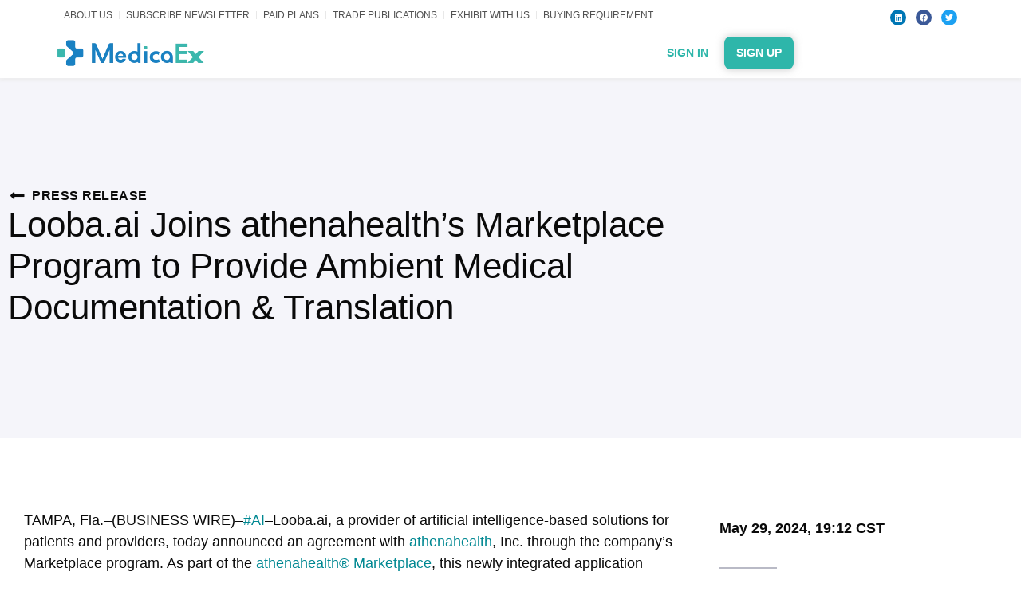

--- FILE ---
content_type: text/html; charset=UTF-8
request_url: https://medicaex.com/businesswire/looba-ai-joins-athenahealths-marketplace-program-to-provide-ambient-medical-documentation-translation/
body_size: 35218
content:
<!doctype html>
<html lang="en-US" prefix="og: https://ogp.me/ns#">
<head><meta charset="UTF-8"><script>if(navigator.userAgent.match(/MSIE|Internet Explorer/i)||navigator.userAgent.match(/Trident\/7\..*?rv:11/i)){var href=document.location.href;if(!href.match(/[?&]nowprocket/)){if(href.indexOf("?")==-1){if(href.indexOf("#")==-1){document.location.href=href+"?nowprocket=1"}else{document.location.href=href.replace("#","?nowprocket=1#")}}else{if(href.indexOf("#")==-1){document.location.href=href+"&nowprocket=1"}else{document.location.href=href.replace("#","&nowprocket=1#")}}}}</script><script>(()=>{class RocketLazyLoadScripts{constructor(){this.v="2.0.3",this.userEvents=["keydown","keyup","mousedown","mouseup","mousemove","mouseover","mouseenter","mouseout","mouseleave","touchmove","touchstart","touchend","touchcancel","wheel","click","dblclick","input","visibilitychange"],this.attributeEvents=["onblur","onclick","oncontextmenu","ondblclick","onfocus","onmousedown","onmouseenter","onmouseleave","onmousemove","onmouseout","onmouseover","onmouseup","onmousewheel","onscroll","onsubmit"]}async t(){this.i(),this.o(),/iP(ad|hone)/.test(navigator.userAgent)&&this.h(),this.u(),this.l(this),this.m(),this.k(this),this.p(this),this._(),await Promise.all([this.R(),this.L()]),this.lastBreath=Date.now(),this.S(this),this.P(),this.D(),this.O(),this.M(),await this.C(this.delayedScripts.normal),await this.C(this.delayedScripts.defer),await this.C(this.delayedScripts.async),this.F("domReady"),await this.T(),await this.j(),await this.I(),this.F("windowLoad"),await this.A(),window.dispatchEvent(new Event("rocket-allScriptsLoaded")),this.everythingLoaded=!0,this.lastTouchEnd&&await new Promise((t=>setTimeout(t,500-Date.now()+this.lastTouchEnd))),this.H(),this.F("all"),this.U(),this.W()}i(){this.CSPIssue=sessionStorage.getItem("rocketCSPIssue"),document.addEventListener("securitypolicyviolation",(t=>{this.CSPIssue||"script-src-elem"!==t.violatedDirective||"data"!==t.blockedURI||(this.CSPIssue=!0,sessionStorage.setItem("rocketCSPIssue",!0))}),{isRocket:!0})}o(){window.addEventListener("pageshow",(t=>{this.persisted=t.persisted,this.realWindowLoadedFired=!0}),{isRocket:!0}),window.addEventListener("pagehide",(()=>{this.onFirstUserAction=null}),{isRocket:!0})}h(){let t;function e(e){t=e}window.addEventListener("touchstart",e,{isRocket:!0}),window.addEventListener("touchend",(function i(o){Math.abs(o.changedTouches[0].pageX-t.changedTouches[0].pageX)<10&&Math.abs(o.changedTouches[0].pageY-t.changedTouches[0].pageY)<10&&o.timeStamp-t.timeStamp<200&&(o.target.dispatchEvent(new PointerEvent("click",{target:o.target,bubbles:!0,cancelable:!0,detail:1})),event.preventDefault(),window.removeEventListener("touchstart",e,{isRocket:!0}),window.removeEventListener("touchend",i,{isRocket:!0}))}),{isRocket:!0})}q(t){this.userActionTriggered||("mousemove"!==t.type||this.firstMousemoveIgnored?"keyup"===t.type||"mouseover"===t.type||"mouseout"===t.type||(this.userActionTriggered=!0,this.onFirstUserAction&&this.onFirstUserAction()):this.firstMousemoveIgnored=!0),"click"===t.type&&t.preventDefault(),this.savedUserEvents.length>0&&(t.stopPropagation(),t.stopImmediatePropagation()),"touchstart"===this.lastEvent&&"touchend"===t.type&&(this.lastTouchEnd=Date.now()),"click"===t.type&&(this.lastTouchEnd=0),this.lastEvent=t.type,this.savedUserEvents.push(t)}u(){this.savedUserEvents=[],this.userEventHandler=this.q.bind(this),this.userEvents.forEach((t=>window.addEventListener(t,this.userEventHandler,{passive:!1,isRocket:!0})))}U(){this.userEvents.forEach((t=>window.removeEventListener(t,this.userEventHandler,{passive:!1,isRocket:!0}))),this.savedUserEvents.forEach((t=>{t.target.dispatchEvent(new window[t.constructor.name](t.type,t))}))}m(){this.eventsMutationObserver=new MutationObserver((t=>{const e="return false";for(const i of t){if("attributes"===i.type){const t=i.target.getAttribute(i.attributeName);t&&t!==e&&(i.target.setAttribute("data-rocket-"+i.attributeName,t),i.target["rocket"+i.attributeName]=new Function("event",t),i.target.setAttribute(i.attributeName,e))}"childList"===i.type&&i.addedNodes.forEach((t=>{if(t.nodeType===Node.ELEMENT_NODE)for(const i of t.attributes)this.attributeEvents.includes(i.name)&&i.value&&""!==i.value&&(t.setAttribute("data-rocket-"+i.name,i.value),t["rocket"+i.name]=new Function("event",i.value),t.setAttribute(i.name,e))}))}})),this.eventsMutationObserver.observe(document,{subtree:!0,childList:!0,attributeFilter:this.attributeEvents})}H(){this.eventsMutationObserver.disconnect(),this.attributeEvents.forEach((t=>{document.querySelectorAll("[data-rocket-"+t+"]").forEach((e=>{e.setAttribute(t,e.getAttribute("data-rocket-"+t)),e.removeAttribute("data-rocket-"+t)}))}))}k(t){Object.defineProperty(HTMLElement.prototype,"onclick",{get(){return this.rocketonclick||null},set(e){this.rocketonclick=e,this.setAttribute(t.everythingLoaded?"onclick":"data-rocket-onclick","this.rocketonclick(event)")}})}S(t){function e(e,i){let o=e[i];e[i]=null,Object.defineProperty(e,i,{get:()=>o,set(s){t.everythingLoaded?o=s:e["rocket"+i]=o=s}})}e(document,"onreadystatechange"),e(window,"onload"),e(window,"onpageshow");try{Object.defineProperty(document,"readyState",{get:()=>t.rocketReadyState,set(e){t.rocketReadyState=e},configurable:!0}),document.readyState="loading"}catch(t){console.log("WPRocket DJE readyState conflict, bypassing")}}l(t){this.originalAddEventListener=EventTarget.prototype.addEventListener,this.originalRemoveEventListener=EventTarget.prototype.removeEventListener,this.savedEventListeners=[],EventTarget.prototype.addEventListener=function(e,i,o){o&&o.isRocket||!t.B(e,this)&&!t.userEvents.includes(e)||t.B(e,this)&&!t.userActionTriggered||e.startsWith("rocket-")||t.everythingLoaded?t.originalAddEventListener.call(this,e,i,o):t.savedEventListeners.push({target:this,remove:!1,type:e,func:i,options:o})},EventTarget.prototype.removeEventListener=function(e,i,o){o&&o.isRocket||!t.B(e,this)&&!t.userEvents.includes(e)||t.B(e,this)&&!t.userActionTriggered||e.startsWith("rocket-")||t.everythingLoaded?t.originalRemoveEventListener.call(this,e,i,o):t.savedEventListeners.push({target:this,remove:!0,type:e,func:i,options:o})}}F(t){"all"===t&&(EventTarget.prototype.addEventListener=this.originalAddEventListener,EventTarget.prototype.removeEventListener=this.originalRemoveEventListener),this.savedEventListeners=this.savedEventListeners.filter((e=>{let i=e.type,o=e.target||window;return"domReady"===t&&"DOMContentLoaded"!==i&&"readystatechange"!==i||("windowLoad"===t&&"load"!==i&&"readystatechange"!==i&&"pageshow"!==i||(this.B(i,o)&&(i="rocket-"+i),e.remove?o.removeEventListener(i,e.func,e.options):o.addEventListener(i,e.func,e.options),!1))}))}p(t){let e;function i(e){return t.everythingLoaded?e:e.split(" ").map((t=>"load"===t||t.startsWith("load.")?"rocket-jquery-load":t)).join(" ")}function o(o){function s(e){const s=o.fn[e];o.fn[e]=o.fn.init.prototype[e]=function(){return this[0]===window&&t.userActionTriggered&&("string"==typeof arguments[0]||arguments[0]instanceof String?arguments[0]=i(arguments[0]):"object"==typeof arguments[0]&&Object.keys(arguments[0]).forEach((t=>{const e=arguments[0][t];delete arguments[0][t],arguments[0][i(t)]=e}))),s.apply(this,arguments),this}}if(o&&o.fn&&!t.allJQueries.includes(o)){const e={DOMContentLoaded:[],"rocket-DOMContentLoaded":[]};for(const t in e)document.addEventListener(t,(()=>{e[t].forEach((t=>t()))}),{isRocket:!0});o.fn.ready=o.fn.init.prototype.ready=function(i){function s(){parseInt(o.fn.jquery)>2?setTimeout((()=>i.bind(document)(o))):i.bind(document)(o)}return t.realDomReadyFired?!t.userActionTriggered||t.fauxDomReadyFired?s():e["rocket-DOMContentLoaded"].push(s):e.DOMContentLoaded.push(s),o([])},s("on"),s("one"),s("off"),t.allJQueries.push(o)}e=o}t.allJQueries=[],o(window.jQuery),Object.defineProperty(window,"jQuery",{get:()=>e,set(t){o(t)}})}P(){const t=new Map;document.write=document.writeln=function(e){const i=document.currentScript,o=document.createRange(),s=i.parentElement;let n=t.get(i);void 0===n&&(n=i.nextSibling,t.set(i,n));const c=document.createDocumentFragment();o.setStart(c,0),c.appendChild(o.createContextualFragment(e)),s.insertBefore(c,n)}}async R(){return new Promise((t=>{this.userActionTriggered?t():this.onFirstUserAction=t}))}async L(){return new Promise((t=>{document.addEventListener("DOMContentLoaded",(()=>{this.realDomReadyFired=!0,t()}),{isRocket:!0})}))}async I(){return this.realWindowLoadedFired?Promise.resolve():new Promise((t=>{window.addEventListener("load",t,{isRocket:!0})}))}M(){this.pendingScripts=[];this.scriptsMutationObserver=new MutationObserver((t=>{for(const e of t)e.addedNodes.forEach((t=>{"SCRIPT"!==t.tagName||t.noModule||t.isWPRocket||this.pendingScripts.push({script:t,promise:new Promise((e=>{const i=()=>{const i=this.pendingScripts.findIndex((e=>e.script===t));i>=0&&this.pendingScripts.splice(i,1),e()};t.addEventListener("load",i,{isRocket:!0}),t.addEventListener("error",i,{isRocket:!0}),setTimeout(i,1e3)}))})}))})),this.scriptsMutationObserver.observe(document,{childList:!0,subtree:!0})}async j(){await this.J(),this.pendingScripts.length?(await this.pendingScripts[0].promise,await this.j()):this.scriptsMutationObserver.disconnect()}D(){this.delayedScripts={normal:[],async:[],defer:[]},document.querySelectorAll("script[type$=rocketlazyloadscript]").forEach((t=>{t.hasAttribute("data-rocket-src")?t.hasAttribute("async")&&!1!==t.async?this.delayedScripts.async.push(t):t.hasAttribute("defer")&&!1!==t.defer||"module"===t.getAttribute("data-rocket-type")?this.delayedScripts.defer.push(t):this.delayedScripts.normal.push(t):this.delayedScripts.normal.push(t)}))}async _(){await this.L();let t=[];document.querySelectorAll("script[type$=rocketlazyloadscript][data-rocket-src]").forEach((e=>{let i=e.getAttribute("data-rocket-src");if(i&&!i.startsWith("data:")){i.startsWith("//")&&(i=location.protocol+i);try{const o=new URL(i).origin;o!==location.origin&&t.push({src:o,crossOrigin:e.crossOrigin||"module"===e.getAttribute("data-rocket-type")})}catch(t){}}})),t=[...new Map(t.map((t=>[JSON.stringify(t),t]))).values()],this.N(t,"preconnect")}async $(t){if(await this.G(),!0!==t.noModule||!("noModule"in HTMLScriptElement.prototype))return new Promise((e=>{let i;function o(){(i||t).setAttribute("data-rocket-status","executed"),e()}try{if(navigator.userAgent.includes("Firefox/")||""===navigator.vendor||this.CSPIssue)i=document.createElement("script"),[...t.attributes].forEach((t=>{let e=t.nodeName;"type"!==e&&("data-rocket-type"===e&&(e="type"),"data-rocket-src"===e&&(e="src"),i.setAttribute(e,t.nodeValue))})),t.text&&(i.text=t.text),t.nonce&&(i.nonce=t.nonce),i.hasAttribute("src")?(i.addEventListener("load",o,{isRocket:!0}),i.addEventListener("error",(()=>{i.setAttribute("data-rocket-status","failed-network"),e()}),{isRocket:!0}),setTimeout((()=>{i.isConnected||e()}),1)):(i.text=t.text,o()),i.isWPRocket=!0,t.parentNode.replaceChild(i,t);else{const i=t.getAttribute("data-rocket-type"),s=t.getAttribute("data-rocket-src");i?(t.type=i,t.removeAttribute("data-rocket-type")):t.removeAttribute("type"),t.addEventListener("load",o,{isRocket:!0}),t.addEventListener("error",(i=>{this.CSPIssue&&i.target.src.startsWith("data:")?(console.log("WPRocket: CSP fallback activated"),t.removeAttribute("src"),this.$(t).then(e)):(t.setAttribute("data-rocket-status","failed-network"),e())}),{isRocket:!0}),s?(t.fetchPriority="high",t.removeAttribute("data-rocket-src"),t.src=s):t.src="data:text/javascript;base64,"+window.btoa(unescape(encodeURIComponent(t.text)))}}catch(i){t.setAttribute("data-rocket-status","failed-transform"),e()}}));t.setAttribute("data-rocket-status","skipped")}async C(t){const e=t.shift();return e?(e.isConnected&&await this.$(e),this.C(t)):Promise.resolve()}O(){this.N([...this.delayedScripts.normal,...this.delayedScripts.defer,...this.delayedScripts.async],"preload")}N(t,e){this.trash=this.trash||[];let i=!0;var o=document.createDocumentFragment();t.forEach((t=>{const s=t.getAttribute&&t.getAttribute("data-rocket-src")||t.src;if(s&&!s.startsWith("data:")){const n=document.createElement("link");n.href=s,n.rel=e,"preconnect"!==e&&(n.as="script",n.fetchPriority=i?"high":"low"),t.getAttribute&&"module"===t.getAttribute("data-rocket-type")&&(n.crossOrigin=!0),t.crossOrigin&&(n.crossOrigin=t.crossOrigin),t.integrity&&(n.integrity=t.integrity),t.nonce&&(n.nonce=t.nonce),o.appendChild(n),this.trash.push(n),i=!1}})),document.head.appendChild(o)}W(){this.trash.forEach((t=>t.remove()))}async T(){try{document.readyState="interactive"}catch(t){}this.fauxDomReadyFired=!0;try{await this.G(),document.dispatchEvent(new Event("rocket-readystatechange")),await this.G(),document.rocketonreadystatechange&&document.rocketonreadystatechange(),await this.G(),document.dispatchEvent(new Event("rocket-DOMContentLoaded")),await this.G(),window.dispatchEvent(new Event("rocket-DOMContentLoaded"))}catch(t){console.error(t)}}async A(){try{document.readyState="complete"}catch(t){}try{await this.G(),document.dispatchEvent(new Event("rocket-readystatechange")),await this.G(),document.rocketonreadystatechange&&document.rocketonreadystatechange(),await this.G(),window.dispatchEvent(new Event("rocket-load")),await this.G(),window.rocketonload&&window.rocketonload(),await this.G(),this.allJQueries.forEach((t=>t(window).trigger("rocket-jquery-load"))),await this.G();const t=new Event("rocket-pageshow");t.persisted=this.persisted,window.dispatchEvent(t),await this.G(),window.rocketonpageshow&&window.rocketonpageshow({persisted:this.persisted})}catch(t){console.error(t)}}async G(){Date.now()-this.lastBreath>45&&(await this.J(),this.lastBreath=Date.now())}async J(){return document.hidden?new Promise((t=>setTimeout(t))):new Promise((t=>requestAnimationFrame(t)))}B(t,e){return e===document&&"readystatechange"===t||(e===document&&"DOMContentLoaded"===t||(e===window&&"DOMContentLoaded"===t||(e===window&&"load"===t||e===window&&"pageshow"===t)))}static run(){(new RocketLazyLoadScripts).t()}}RocketLazyLoadScripts.run()})();</script>
	
		<meta name="viewport" content="width=device-width, initial-scale=1">
	<link rel="profile" href="https://gmpg.org/xfn/11">
	
<!-- Search Engine Optimization by Rank Math - https://rankmath.com/ -->
<title>Looba.ai Joins athenahealth’s Marketplace Program to Provide Ambient Medical Documentation &amp; Translation - MedicaEx.com</title>
<meta name="description" content="TAMPA, Fla.--(BUSINESS WIRE)--#AI--Looba.ai, a provider of artificial intelligence-based solutions for patients and providers, today announced an agreement"/>
<meta name="robots" content="follow, index, max-snippet:-1, max-video-preview:-1, max-image-preview:large"/>
<link rel="canonical" href="https://medicaex.com/businesswire/looba-ai-joins-athenahealths-marketplace-program-to-provide-ambient-medical-documentation-translation/" />
<meta property="og:locale" content="en_US" />
<meta property="og:type" content="article" />
<meta property="og:title" content="Looba.ai Joins athenahealth’s Marketplace Program to Provide Ambient Medical Documentation &amp; Translation - MedicaEx.com" />
<meta property="og:description" content="TAMPA, Fla.--(BUSINESS WIRE)--#AI--Looba.ai, a provider of artificial intelligence-based solutions for patients and providers, today announced an agreement" />
<meta property="og:url" content="https://medicaex.com/businesswire/looba-ai-joins-athenahealths-marketplace-program-to-provide-ambient-medical-documentation-translation/" />
<meta property="og:site_name" content="MedicaEx.com" />
<meta name="twitter:card" content="summary_large_image" />
<meta name="twitter:title" content="Looba.ai Joins athenahealth’s Marketplace Program to Provide Ambient Medical Documentation &amp; Translation - MedicaEx.com" />
<meta name="twitter:description" content="TAMPA, Fla.--(BUSINESS WIRE)--#AI--Looba.ai, a provider of artificial intelligence-based solutions for patients and providers, today announced an agreement" />
<script type="application/ld+json" class="rank-math-schema">{"@context":"https://schema.org","@graph":[{"@type":"BreadcrumbList","@id":"https://medicaex.com/businesswire/looba-ai-joins-athenahealths-marketplace-program-to-provide-ambient-medical-documentation-translation/#breadcrumb","itemListElement":[{"@type":"ListItem","position":"1","item":{"@id":"https://medicaex.com","name":"Home"}},{"@type":"ListItem","position":"2","item":{"@id":"https://medicaex.com/businesswire/","name":"Businesswire"}},{"@type":"ListItem","position":"3","item":{"@id":"https://medicaex.com/businesswire/looba-ai-joins-athenahealths-marketplace-program-to-provide-ambient-medical-documentation-translation/","name":"Looba.ai Joins athenahealth\u2019s Marketplace Program to Provide Ambient Medical Documentation &amp; Translation"}}]}]}</script>
<!-- /Rank Math WordPress SEO plugin -->

<link rel='dns-prefetch' href='//maps.googleapis.com' />
<link rel='dns-prefetch' href='//maps.gstatic.com' />
<link rel='dns-prefetch' href='//fonts.googleapis.com' />
<link rel='dns-prefetch' href='//fonts.gstatic.com' />
<link rel='dns-prefetch' href='//ajax.googleapis.com' />
<link rel='dns-prefetch' href='//apis.google.com' />
<link rel='dns-prefetch' href='//google-analytics.com' />
<link rel='dns-prefetch' href='//www.google-analytics.com' />
<link rel='dns-prefetch' href='//ssl.google-analytics.com' />
<link rel='dns-prefetch' href='//youtube.com' />
<link rel='dns-prefetch' href='//cdnjs.cloudflare.com' />
<link rel='dns-prefetch' href='//connect.facebook.net' />
<link rel='dns-prefetch' href='//w.sharethis.com' />
<link rel='dns-prefetch' href='//s0.wp.com' />
<link rel='dns-prefetch' href='//s1.wp.com' />
<link rel='dns-prefetch' href='//s2.wp.com' />
<link rel='dns-prefetch' href='//s.gravatar.com' />
<link rel='dns-prefetch' href='//0.gravatar.com' />
<link rel='dns-prefetch' href='//2.gravatar.com' />
<link rel='dns-prefetch' href='//1.gravatar.com' />
<link rel='dns-prefetch' href='//stats.wp.com' />

<link rel="alternate" type="application/rss+xml" title="MedicaEx.com &raquo; Feed" href="https://medicaex.com/feed/" />
<link rel="alternate" type="application/rss+xml" title="MedicaEx.com &raquo; Comments Feed" href="https://medicaex.com/comments/feed/" />
<link rel="alternate" title="oEmbed (JSON)" type="application/json+oembed" href="https://medicaex.com/wp-json/oembed/1.0/embed?url=https%3A%2F%2Fmedicaex.com%2Fbusinesswire%2Flooba-ai-joins-athenahealths-marketplace-program-to-provide-ambient-medical-documentation-translation%2F" />
<link rel="alternate" title="oEmbed (XML)" type="text/xml+oembed" href="https://medicaex.com/wp-json/oembed/1.0/embed?url=https%3A%2F%2Fmedicaex.com%2Fbusinesswire%2Flooba-ai-joins-athenahealths-marketplace-program-to-provide-ambient-medical-documentation-translation%2F&#038;format=xml" />
		<!-- This site uses the Google Analytics by MonsterInsights plugin v9.6.1 - Using Analytics tracking - https://www.monsterinsights.com/ -->
							<script type="rocketlazyloadscript" data-rocket-src="//www.googletagmanager.com/gtag/js?id=G-CXHEJ2J1WB"  data-cfasync="false" data-wpfc-render="false" data-rocket-type="text/javascript" async></script>
			<script type="rocketlazyloadscript" data-cfasync="false" data-wpfc-render="false" data-rocket-type="text/javascript">
				var mi_version = '9.6.1';
				var mi_track_user = true;
				var mi_no_track_reason = '';
								var MonsterInsightsDefaultLocations = {"page_location":"https:\/\/medicaex.com\/businesswire\/looba-ai-joins-athenahealths-marketplace-program-to-provide-ambient-medical-documentation-translation\/"};
								if ( typeof MonsterInsightsPrivacyGuardFilter === 'function' ) {
					var MonsterInsightsLocations = (typeof MonsterInsightsExcludeQuery === 'object') ? MonsterInsightsPrivacyGuardFilter( MonsterInsightsExcludeQuery ) : MonsterInsightsPrivacyGuardFilter( MonsterInsightsDefaultLocations );
				} else {
					var MonsterInsightsLocations = (typeof MonsterInsightsExcludeQuery === 'object') ? MonsterInsightsExcludeQuery : MonsterInsightsDefaultLocations;
				}

								var disableStrs = [
										'ga-disable-G-CXHEJ2J1WB',
									];

				/* Function to detect opted out users */
				function __gtagTrackerIsOptedOut() {
					for (var index = 0; index < disableStrs.length; index++) {
						if (document.cookie.indexOf(disableStrs[index] + '=true') > -1) {
							return true;
						}
					}

					return false;
				}

				/* Disable tracking if the opt-out cookie exists. */
				if (__gtagTrackerIsOptedOut()) {
					for (var index = 0; index < disableStrs.length; index++) {
						window[disableStrs[index]] = true;
					}
				}

				/* Opt-out function */
				function __gtagTrackerOptout() {
					for (var index = 0; index < disableStrs.length; index++) {
						document.cookie = disableStrs[index] + '=true; expires=Thu, 31 Dec 2099 23:59:59 UTC; path=/';
						window[disableStrs[index]] = true;
					}
				}

				if ('undefined' === typeof gaOptout) {
					function gaOptout() {
						__gtagTrackerOptout();
					}
				}
								window.dataLayer = window.dataLayer || [];

				window.MonsterInsightsDualTracker = {
					helpers: {},
					trackers: {},
				};
				if (mi_track_user) {
					function __gtagDataLayer() {
						dataLayer.push(arguments);
					}

					function __gtagTracker(type, name, parameters) {
						if (!parameters) {
							parameters = {};
						}

						if (parameters.send_to) {
							__gtagDataLayer.apply(null, arguments);
							return;
						}

						if (type === 'event') {
														parameters.send_to = monsterinsights_frontend.v4_id;
							var hookName = name;
							if (typeof parameters['event_category'] !== 'undefined') {
								hookName = parameters['event_category'] + ':' + name;
							}

							if (typeof MonsterInsightsDualTracker.trackers[hookName] !== 'undefined') {
								MonsterInsightsDualTracker.trackers[hookName](parameters);
							} else {
								__gtagDataLayer('event', name, parameters);
							}
							
						} else {
							__gtagDataLayer.apply(null, arguments);
						}
					}

					__gtagTracker('js', new Date());
					__gtagTracker('set', {
						'developer_id.dZGIzZG': true,
											});
					if ( MonsterInsightsLocations.page_location ) {
						__gtagTracker('set', MonsterInsightsLocations);
					}
										__gtagTracker('config', 'G-CXHEJ2J1WB', {"forceSSL":"true","link_attribution":"true","linker":{"domains":["mediakit.mediacex.com"]}} );
															window.gtag = __gtagTracker;										(function () {
						/* https://developers.google.com/analytics/devguides/collection/analyticsjs/ */
						/* ga and __gaTracker compatibility shim. */
						var noopfn = function () {
							return null;
						};
						var newtracker = function () {
							return new Tracker();
						};
						var Tracker = function () {
							return null;
						};
						var p = Tracker.prototype;
						p.get = noopfn;
						p.set = noopfn;
						p.send = function () {
							var args = Array.prototype.slice.call(arguments);
							args.unshift('send');
							__gaTracker.apply(null, args);
						};
						var __gaTracker = function () {
							var len = arguments.length;
							if (len === 0) {
								return;
							}
							var f = arguments[len - 1];
							if (typeof f !== 'object' || f === null || typeof f.hitCallback !== 'function') {
								if ('send' === arguments[0]) {
									var hitConverted, hitObject = false, action;
									if ('event' === arguments[1]) {
										if ('undefined' !== typeof arguments[3]) {
											hitObject = {
												'eventAction': arguments[3],
												'eventCategory': arguments[2],
												'eventLabel': arguments[4],
												'value': arguments[5] ? arguments[5] : 1,
											}
										}
									}
									if ('pageview' === arguments[1]) {
										if ('undefined' !== typeof arguments[2]) {
											hitObject = {
												'eventAction': 'page_view',
												'page_path': arguments[2],
											}
										}
									}
									if (typeof arguments[2] === 'object') {
										hitObject = arguments[2];
									}
									if (typeof arguments[5] === 'object') {
										Object.assign(hitObject, arguments[5]);
									}
									if ('undefined' !== typeof arguments[1].hitType) {
										hitObject = arguments[1];
										if ('pageview' === hitObject.hitType) {
											hitObject.eventAction = 'page_view';
										}
									}
									if (hitObject) {
										action = 'timing' === arguments[1].hitType ? 'timing_complete' : hitObject.eventAction;
										hitConverted = mapArgs(hitObject);
										__gtagTracker('event', action, hitConverted);
									}
								}
								return;
							}

							function mapArgs(args) {
								var arg, hit = {};
								var gaMap = {
									'eventCategory': 'event_category',
									'eventAction': 'event_action',
									'eventLabel': 'event_label',
									'eventValue': 'event_value',
									'nonInteraction': 'non_interaction',
									'timingCategory': 'event_category',
									'timingVar': 'name',
									'timingValue': 'value',
									'timingLabel': 'event_label',
									'page': 'page_path',
									'location': 'page_location',
									'title': 'page_title',
									'referrer' : 'page_referrer',
								};
								for (arg in args) {
																		if (!(!args.hasOwnProperty(arg) || !gaMap.hasOwnProperty(arg))) {
										hit[gaMap[arg]] = args[arg];
									} else {
										hit[arg] = args[arg];
									}
								}
								return hit;
							}

							try {
								f.hitCallback();
							} catch (ex) {
							}
						};
						__gaTracker.create = newtracker;
						__gaTracker.getByName = newtracker;
						__gaTracker.getAll = function () {
							return [];
						};
						__gaTracker.remove = noopfn;
						__gaTracker.loaded = true;
						window['__gaTracker'] = __gaTracker;
					})();
									} else {
										console.log("");
					(function () {
						function __gtagTracker() {
							return null;
						}

						window['__gtagTracker'] = __gtagTracker;
						window['gtag'] = __gtagTracker;
					})();
									}
			</script>
				<!-- / Google Analytics by MonsterInsights -->
		<style id='wp-img-auto-sizes-contain-inline-css' type='text/css'>
img:is([sizes=auto i],[sizes^="auto," i]){contain-intrinsic-size:3000px 1500px}
/*# sourceURL=wp-img-auto-sizes-contain-inline-css */
</style>
<link rel='stylesheet' id='hello-elementor-theme-style-css' href='https://medicaex.com/wp-content/themes/hello-elementor/theme.min.css?ver=2.5.0' type='text/css' media='all' />
<link data-minify="1" rel='stylesheet' id='jet-menu-hello-css' href='https://medicaex.com/wp-content/cache/min/1/wp-content/plugins/jet-menu/integration/themes/hello-elementor/assets/css/style.css?ver=1761015506' type='text/css' media='all' />
<style id='wp-emoji-styles-inline-css' type='text/css'>

	img.wp-smiley, img.emoji {
		display: inline !important;
		border: none !important;
		box-shadow: none !important;
		height: 1em !important;
		width: 1em !important;
		margin: 0 0.07em !important;
		vertical-align: -0.1em !important;
		background: none !important;
		padding: 0 !important;
	}
/*# sourceURL=wp-emoji-styles-inline-css */
</style>
<link rel='stylesheet' id='wp-block-library-css' href='https://medicaex.com/wp-includes/css/dist/block-library/style.min.css?ver=6.9' type='text/css' media='all' />
<style id='global-styles-inline-css' type='text/css'>
:root{--wp--preset--aspect-ratio--square: 1;--wp--preset--aspect-ratio--4-3: 4/3;--wp--preset--aspect-ratio--3-4: 3/4;--wp--preset--aspect-ratio--3-2: 3/2;--wp--preset--aspect-ratio--2-3: 2/3;--wp--preset--aspect-ratio--16-9: 16/9;--wp--preset--aspect-ratio--9-16: 9/16;--wp--preset--color--black: #000000;--wp--preset--color--cyan-bluish-gray: #abb8c3;--wp--preset--color--white: #ffffff;--wp--preset--color--pale-pink: #f78da7;--wp--preset--color--vivid-red: #cf2e2e;--wp--preset--color--luminous-vivid-orange: #ff6900;--wp--preset--color--luminous-vivid-amber: #fcb900;--wp--preset--color--light-green-cyan: #7bdcb5;--wp--preset--color--vivid-green-cyan: #00d084;--wp--preset--color--pale-cyan-blue: #8ed1fc;--wp--preset--color--vivid-cyan-blue: #0693e3;--wp--preset--color--vivid-purple: #9b51e0;--wp--preset--gradient--vivid-cyan-blue-to-vivid-purple: linear-gradient(135deg,rgb(6,147,227) 0%,rgb(155,81,224) 100%);--wp--preset--gradient--light-green-cyan-to-vivid-green-cyan: linear-gradient(135deg,rgb(122,220,180) 0%,rgb(0,208,130) 100%);--wp--preset--gradient--luminous-vivid-amber-to-luminous-vivid-orange: linear-gradient(135deg,rgb(252,185,0) 0%,rgb(255,105,0) 100%);--wp--preset--gradient--luminous-vivid-orange-to-vivid-red: linear-gradient(135deg,rgb(255,105,0) 0%,rgb(207,46,46) 100%);--wp--preset--gradient--very-light-gray-to-cyan-bluish-gray: linear-gradient(135deg,rgb(238,238,238) 0%,rgb(169,184,195) 100%);--wp--preset--gradient--cool-to-warm-spectrum: linear-gradient(135deg,rgb(74,234,220) 0%,rgb(151,120,209) 20%,rgb(207,42,186) 40%,rgb(238,44,130) 60%,rgb(251,105,98) 80%,rgb(254,248,76) 100%);--wp--preset--gradient--blush-light-purple: linear-gradient(135deg,rgb(255,206,236) 0%,rgb(152,150,240) 100%);--wp--preset--gradient--blush-bordeaux: linear-gradient(135deg,rgb(254,205,165) 0%,rgb(254,45,45) 50%,rgb(107,0,62) 100%);--wp--preset--gradient--luminous-dusk: linear-gradient(135deg,rgb(255,203,112) 0%,rgb(199,81,192) 50%,rgb(65,88,208) 100%);--wp--preset--gradient--pale-ocean: linear-gradient(135deg,rgb(255,245,203) 0%,rgb(182,227,212) 50%,rgb(51,167,181) 100%);--wp--preset--gradient--electric-grass: linear-gradient(135deg,rgb(202,248,128) 0%,rgb(113,206,126) 100%);--wp--preset--gradient--midnight: linear-gradient(135deg,rgb(2,3,129) 0%,rgb(40,116,252) 100%);--wp--preset--font-size--small: 13px;--wp--preset--font-size--medium: 20px;--wp--preset--font-size--large: 36px;--wp--preset--font-size--x-large: 42px;--wp--preset--spacing--20: 0.44rem;--wp--preset--spacing--30: 0.67rem;--wp--preset--spacing--40: 1rem;--wp--preset--spacing--50: 1.5rem;--wp--preset--spacing--60: 2.25rem;--wp--preset--spacing--70: 3.38rem;--wp--preset--spacing--80: 5.06rem;--wp--preset--shadow--natural: 6px 6px 9px rgba(0, 0, 0, 0.2);--wp--preset--shadow--deep: 12px 12px 50px rgba(0, 0, 0, 0.4);--wp--preset--shadow--sharp: 6px 6px 0px rgba(0, 0, 0, 0.2);--wp--preset--shadow--outlined: 6px 6px 0px -3px rgb(255, 255, 255), 6px 6px rgb(0, 0, 0);--wp--preset--shadow--crisp: 6px 6px 0px rgb(0, 0, 0);}:where(.is-layout-flex){gap: 0.5em;}:where(.is-layout-grid){gap: 0.5em;}body .is-layout-flex{display: flex;}.is-layout-flex{flex-wrap: wrap;align-items: center;}.is-layout-flex > :is(*, div){margin: 0;}body .is-layout-grid{display: grid;}.is-layout-grid > :is(*, div){margin: 0;}:where(.wp-block-columns.is-layout-flex){gap: 2em;}:where(.wp-block-columns.is-layout-grid){gap: 2em;}:where(.wp-block-post-template.is-layout-flex){gap: 1.25em;}:where(.wp-block-post-template.is-layout-grid){gap: 1.25em;}.has-black-color{color: var(--wp--preset--color--black) !important;}.has-cyan-bluish-gray-color{color: var(--wp--preset--color--cyan-bluish-gray) !important;}.has-white-color{color: var(--wp--preset--color--white) !important;}.has-pale-pink-color{color: var(--wp--preset--color--pale-pink) !important;}.has-vivid-red-color{color: var(--wp--preset--color--vivid-red) !important;}.has-luminous-vivid-orange-color{color: var(--wp--preset--color--luminous-vivid-orange) !important;}.has-luminous-vivid-amber-color{color: var(--wp--preset--color--luminous-vivid-amber) !important;}.has-light-green-cyan-color{color: var(--wp--preset--color--light-green-cyan) !important;}.has-vivid-green-cyan-color{color: var(--wp--preset--color--vivid-green-cyan) !important;}.has-pale-cyan-blue-color{color: var(--wp--preset--color--pale-cyan-blue) !important;}.has-vivid-cyan-blue-color{color: var(--wp--preset--color--vivid-cyan-blue) !important;}.has-vivid-purple-color{color: var(--wp--preset--color--vivid-purple) !important;}.has-black-background-color{background-color: var(--wp--preset--color--black) !important;}.has-cyan-bluish-gray-background-color{background-color: var(--wp--preset--color--cyan-bluish-gray) !important;}.has-white-background-color{background-color: var(--wp--preset--color--white) !important;}.has-pale-pink-background-color{background-color: var(--wp--preset--color--pale-pink) !important;}.has-vivid-red-background-color{background-color: var(--wp--preset--color--vivid-red) !important;}.has-luminous-vivid-orange-background-color{background-color: var(--wp--preset--color--luminous-vivid-orange) !important;}.has-luminous-vivid-amber-background-color{background-color: var(--wp--preset--color--luminous-vivid-amber) !important;}.has-light-green-cyan-background-color{background-color: var(--wp--preset--color--light-green-cyan) !important;}.has-vivid-green-cyan-background-color{background-color: var(--wp--preset--color--vivid-green-cyan) !important;}.has-pale-cyan-blue-background-color{background-color: var(--wp--preset--color--pale-cyan-blue) !important;}.has-vivid-cyan-blue-background-color{background-color: var(--wp--preset--color--vivid-cyan-blue) !important;}.has-vivid-purple-background-color{background-color: var(--wp--preset--color--vivid-purple) !important;}.has-black-border-color{border-color: var(--wp--preset--color--black) !important;}.has-cyan-bluish-gray-border-color{border-color: var(--wp--preset--color--cyan-bluish-gray) !important;}.has-white-border-color{border-color: var(--wp--preset--color--white) !important;}.has-pale-pink-border-color{border-color: var(--wp--preset--color--pale-pink) !important;}.has-vivid-red-border-color{border-color: var(--wp--preset--color--vivid-red) !important;}.has-luminous-vivid-orange-border-color{border-color: var(--wp--preset--color--luminous-vivid-orange) !important;}.has-luminous-vivid-amber-border-color{border-color: var(--wp--preset--color--luminous-vivid-amber) !important;}.has-light-green-cyan-border-color{border-color: var(--wp--preset--color--light-green-cyan) !important;}.has-vivid-green-cyan-border-color{border-color: var(--wp--preset--color--vivid-green-cyan) !important;}.has-pale-cyan-blue-border-color{border-color: var(--wp--preset--color--pale-cyan-blue) !important;}.has-vivid-cyan-blue-border-color{border-color: var(--wp--preset--color--vivid-cyan-blue) !important;}.has-vivid-purple-border-color{border-color: var(--wp--preset--color--vivid-purple) !important;}.has-vivid-cyan-blue-to-vivid-purple-gradient-background{background: var(--wp--preset--gradient--vivid-cyan-blue-to-vivid-purple) !important;}.has-light-green-cyan-to-vivid-green-cyan-gradient-background{background: var(--wp--preset--gradient--light-green-cyan-to-vivid-green-cyan) !important;}.has-luminous-vivid-amber-to-luminous-vivid-orange-gradient-background{background: var(--wp--preset--gradient--luminous-vivid-amber-to-luminous-vivid-orange) !important;}.has-luminous-vivid-orange-to-vivid-red-gradient-background{background: var(--wp--preset--gradient--luminous-vivid-orange-to-vivid-red) !important;}.has-very-light-gray-to-cyan-bluish-gray-gradient-background{background: var(--wp--preset--gradient--very-light-gray-to-cyan-bluish-gray) !important;}.has-cool-to-warm-spectrum-gradient-background{background: var(--wp--preset--gradient--cool-to-warm-spectrum) !important;}.has-blush-light-purple-gradient-background{background: var(--wp--preset--gradient--blush-light-purple) !important;}.has-blush-bordeaux-gradient-background{background: var(--wp--preset--gradient--blush-bordeaux) !important;}.has-luminous-dusk-gradient-background{background: var(--wp--preset--gradient--luminous-dusk) !important;}.has-pale-ocean-gradient-background{background: var(--wp--preset--gradient--pale-ocean) !important;}.has-electric-grass-gradient-background{background: var(--wp--preset--gradient--electric-grass) !important;}.has-midnight-gradient-background{background: var(--wp--preset--gradient--midnight) !important;}.has-small-font-size{font-size: var(--wp--preset--font-size--small) !important;}.has-medium-font-size{font-size: var(--wp--preset--font-size--medium) !important;}.has-large-font-size{font-size: var(--wp--preset--font-size--large) !important;}.has-x-large-font-size{font-size: var(--wp--preset--font-size--x-large) !important;}
/*# sourceURL=global-styles-inline-css */
</style>

<style id='classic-theme-styles-inline-css' type='text/css'>
/*! This file is auto-generated */
.wp-block-button__link{color:#fff;background-color:#32373c;border-radius:9999px;box-shadow:none;text-decoration:none;padding:calc(.667em + 2px) calc(1.333em + 2px);font-size:1.125em}.wp-block-file__button{background:#32373c;color:#fff;text-decoration:none}
/*# sourceURL=/wp-includes/css/classic-themes.min.css */
</style>
<link data-minify="1" rel='stylesheet' id='jet-engine-frontend-css' href='https://medicaex.com/wp-content/cache/min/1/wp-content/plugins/jet-engine/assets/css/frontend.css?ver=1761015506' type='text/css' media='all' />
<link data-minify="1" rel='stylesheet' id='cookie-law-info-css' href='https://medicaex.com/wp-content/cache/min/1/wp-content/plugins/cookie-law-info/legacy/public/css/cookie-law-info-public.css?ver=1761015506' type='text/css' media='all' />
<link data-minify="1" rel='stylesheet' id='cookie-law-info-gdpr-css' href='https://medicaex.com/wp-content/cache/min/1/wp-content/plugins/cookie-law-info/legacy/public/css/cookie-law-info-gdpr.css?ver=1761015506' type='text/css' media='all' />
<link rel='stylesheet' id='hello-elementor-css' href='https://medicaex.com/wp-content/themes/hello-elementor/style.min.css?ver=2.5.0' type='text/css' media='all' />
<link data-minify="1" rel='stylesheet' id='jet-menu-public-styles-css' href='https://medicaex.com/wp-content/cache/min/1/wp-content/plugins/jet-menu/assets/public/css/public.css?ver=1761015506' type='text/css' media='all' />
<link data-minify="1" rel='stylesheet' id='jet-popup-frontend-css' href='https://medicaex.com/wp-content/cache/min/1/wp-content/plugins/jet-popup/assets/css/jet-popup-frontend.css?ver=1761015506' type='text/css' media='all' />
<link rel='stylesheet' id='elementor-frontend-css' href='https://medicaex.com/wp-content/plugins/elementor/assets/css/frontend.min.css?ver=3.30.4' type='text/css' media='all' />
<link rel='stylesheet' id='widget-icon-list-css' href='https://medicaex.com/wp-content/plugins/elementor/assets/css/widget-icon-list.min.css?ver=3.30.4' type='text/css' media='all' />
<link rel='stylesheet' id='widget-social-icons-css' href='https://medicaex.com/wp-content/plugins/elementor/assets/css/widget-social-icons.min.css?ver=3.30.4' type='text/css' media='all' />
<link rel='stylesheet' id='e-apple-webkit-css' href='https://medicaex.com/wp-content/plugins/elementor/assets/css/conditionals/apple-webkit.min.css?ver=3.30.4' type='text/css' media='all' />
<link rel='stylesheet' id='widget-image-css' href='https://medicaex.com/wp-content/plugins/elementor/assets/css/widget-image.min.css?ver=3.30.4' type='text/css' media='all' />
<link rel='stylesheet' id='e-sticky-css' href='https://medicaex.com/wp-content/plugins/elementor-pro/assets/css/modules/sticky.min.css?ver=3.28.3' type='text/css' media='all' />
<link rel='stylesheet' id='widget-heading-css' href='https://medicaex.com/wp-content/plugins/elementor/assets/css/widget-heading.min.css?ver=3.30.4' type='text/css' media='all' />
<link rel='stylesheet' id='widget-divider-css' href='https://medicaex.com/wp-content/plugins/elementor/assets/css/widget-divider.min.css?ver=3.30.4' type='text/css' media='all' />
<link rel='stylesheet' id='widget-share-buttons-css' href='https://medicaex.com/wp-content/plugins/elementor-pro/assets/css/widget-share-buttons.min.css?ver=3.28.3' type='text/css' media='all' />
<link rel='stylesheet' id='elementor-icons-shared-0-css' href='https://medicaex.com/wp-content/plugins/elementor/assets/lib/font-awesome/css/fontawesome.min.css?ver=5.15.3' type='text/css' media='all' />
<link data-minify="1" rel='stylesheet' id='elementor-icons-fa-solid-css' href='https://medicaex.com/wp-content/cache/min/1/wp-content/plugins/elementor/assets/lib/font-awesome/css/solid.min.css?ver=1761015506' type='text/css' media='all' />
<link data-minify="1" rel='stylesheet' id='elementor-icons-fa-brands-css' href='https://medicaex.com/wp-content/cache/min/1/wp-content/plugins/elementor/assets/lib/font-awesome/css/brands.min.css?ver=1761015506' type='text/css' media='all' />
<link rel='stylesheet' id='widget-post-info-css' href='https://medicaex.com/wp-content/plugins/elementor-pro/assets/css/widget-post-info.min.css?ver=3.28.3' type='text/css' media='all' />
<link data-minify="1" rel='stylesheet' id='elementor-icons-fa-regular-css' href='https://medicaex.com/wp-content/cache/min/1/wp-content/plugins/elementor/assets/lib/font-awesome/css/regular.min.css?ver=1761015515' type='text/css' media='all' />
<link rel='stylesheet' id='e-animation-slideInRight-css' href='https://medicaex.com/wp-content/plugins/elementor/assets/lib/animations/styles/slideInRight.min.css?ver=3.30.4' type='text/css' media='all' />
<link rel='stylesheet' id='e-popup-css' href='https://medicaex.com/wp-content/plugins/elementor-pro/assets/css/conditionals/popup.min.css?ver=3.28.3' type='text/css' media='all' />
<link data-minify="1" rel='stylesheet' id='feedzy-rss-feeds-elementor-css' href='https://medicaex.com/wp-content/cache/min/1/wp-content/plugins/feedzy-rss-feeds/css/feedzy-rss-feeds.css?ver=1761015506' type='text/css' media='all' />
<link rel='stylesheet' id='jet-blocks-css' href='https://medicaex.com/wp-content/uploads/elementor/css/custom-jet-blocks.css?ver=1.3.19.1' type='text/css' media='all' />
<link data-minify="1" rel='stylesheet' id='elementor-icons-css' href='https://medicaex.com/wp-content/cache/min/1/wp-content/plugins/elementor/assets/lib/eicons/css/elementor-icons.min.css?ver=1761015506' type='text/css' media='all' />
<link rel='stylesheet' id='elementor-post-7-css' href='https://medicaex.com/wp-content/uploads/elementor/css/post-7.css?ver=1754206329' type='text/css' media='all' />
<link data-minify="1" rel='stylesheet' id='jet-tabs-frontend-css' href='https://medicaex.com/wp-content/cache/min/1/wp-content/plugins/jet-tabs/assets/css/jet-tabs-frontend.css?ver=1761015506' type='text/css' media='all' />
<link data-minify="1" rel='stylesheet' id='jet-tricks-frontend-css' href='https://medicaex.com/wp-content/cache/min/1/wp-content/plugins/jet-tricks/assets/css/jet-tricks-frontend.css?ver=1761015506' type='text/css' media='all' />
<link rel='stylesheet' id='elementor-post-297-css' href='https://medicaex.com/wp-content/uploads/elementor/css/post-297.css?ver=1761015487' type='text/css' media='all' />
<link rel='stylesheet' id='elementor-post-290-css' href='https://medicaex.com/wp-content/uploads/elementor/css/post-290.css?ver=1754206329' type='text/css' media='all' />
<link rel='stylesheet' id='elementor-post-126218-css' href='https://medicaex.com/wp-content/uploads/elementor/css/post-126218.css?ver=1764253280' type='text/css' media='all' />
<link rel='stylesheet' id='elementor-post-6131-css' href='https://medicaex.com/wp-content/uploads/elementor/css/post-6131.css?ver=1754206329' type='text/css' media='all' />
<link data-minify="1" rel='stylesheet' id='hello-elementor-child-style-css' href='https://medicaex.com/wp-content/cache/min/1/wp-content/themes/hello-theme-child-master/style.css?ver=1761015506' type='text/css' media='all' />
<link rel='stylesheet' id='eael-general-css' href='https://medicaex.com/wp-content/plugins/essential-addons-for-elementor-lite/assets/front-end/css/view/general.min.css?ver=6.2.2' type='text/css' media='all' />
<style id='rocket-lazyload-inline-css' type='text/css'>
.rll-youtube-player{position:relative;padding-bottom:56.23%;height:0;overflow:hidden;max-width:100%;}.rll-youtube-player:focus-within{outline: 2px solid currentColor;outline-offset: 5px;}.rll-youtube-player iframe{position:absolute;top:0;left:0;width:100%;height:100%;z-index:100;background:0 0}.rll-youtube-player img{bottom:0;display:block;left:0;margin:auto;max-width:100%;width:100%;position:absolute;right:0;top:0;border:none;height:auto;-webkit-transition:.4s all;-moz-transition:.4s all;transition:.4s all}.rll-youtube-player img:hover{-webkit-filter:brightness(75%)}.rll-youtube-player .play{height:100%;width:100%;left:0;top:0;position:absolute;background:url(https://medicaex.com/wp-content/plugins/wp-rocket/assets/img/youtube.png) no-repeat center;background-color: transparent !important;cursor:pointer;border:none;}
/*# sourceURL=rocket-lazyload-inline-css */
</style>
<link data-minify="1" rel='stylesheet' id='elementor-gf-local-baijamjuree-css' href='https://medicaex.com/wp-content/cache/min/1/wp-content/uploads/elementor/google-fonts/css/baijamjuree.css?ver=1761015506' type='text/css' media='all' />
<script type="rocketlazyloadscript" data-rocket-type="text/javascript" data-rocket-src="https://medicaex.com/wp-content/plugins/google-analytics-for-wordpress/assets/js/frontend-gtag.min.js?ver=9.6.1" id="monsterinsights-frontend-script-js" async="async" data-wp-strategy="async"></script>
<script data-cfasync="false" data-wpfc-render="false" type="text/javascript" id='monsterinsights-frontend-script-js-extra'>/* <![CDATA[ */
var monsterinsights_frontend = {"js_events_tracking":"true","download_extensions":"doc,pdf,ppt,zip,xls,docx,pptx,xlsx","inbound_paths":"[{\"path\":\"\\\/go\\\/\",\"label\":\"affiliate\"},{\"path\":\"\\\/recommend\\\/\",\"label\":\"affiliate\"}]","home_url":"https:\/\/medicaex.com","hash_tracking":"false","v4_id":"G-CXHEJ2J1WB"};/* ]]> */
</script>
<script type="rocketlazyloadscript" data-rocket-type="text/javascript" data-rocket-src="https://medicaex.com/wp-includes/js/jquery/jquery.min.js?ver=3.7.1" id="jquery-core-js" data-rocket-defer defer></script>
<script type="rocketlazyloadscript" data-rocket-type="text/javascript" data-rocket-src="https://medicaex.com/wp-includes/js/jquery/jquery-migrate.min.js?ver=3.4.1" id="jquery-migrate-js" data-rocket-defer defer></script>
<script type="text/javascript" id="cookie-law-info-js-extra">
/* <![CDATA[ */
var Cli_Data = {"nn_cookie_ids":[],"cookielist":[],"non_necessary_cookies":[],"ccpaEnabled":"","ccpaRegionBased":"","ccpaBarEnabled":"","strictlyEnabled":["necessary","obligatoire"],"ccpaType":"gdpr","js_blocking":"1","custom_integration":"","triggerDomRefresh":"","secure_cookies":""};
var cli_cookiebar_settings = {"animate_speed_hide":"500","animate_speed_show":"500","background":"#FFF","border":"#b1a6a6c2","border_on":"","button_1_button_colour":"#61a229","button_1_button_hover":"#4e8221","button_1_link_colour":"#fff","button_1_as_button":"1","button_1_new_win":"","button_2_button_colour":"#333","button_2_button_hover":"#292929","button_2_link_colour":"#444","button_2_as_button":"","button_2_hidebar":"","button_3_button_colour":"#dedfe0","button_3_button_hover":"#b2b2b3","button_3_link_colour":"#333333","button_3_as_button":"1","button_3_new_win":"","button_4_button_colour":"#dedfe0","button_4_button_hover":"#b2b2b3","button_4_link_colour":"#333333","button_4_as_button":"1","button_7_button_colour":"#61a229","button_7_button_hover":"#4e8221","button_7_link_colour":"#fff","button_7_as_button":"1","button_7_new_win":"","font_family":"inherit","header_fix":"","notify_animate_hide":"1","notify_animate_show":"","notify_div_id":"#cookie-law-info-bar","notify_position_horizontal":"right","notify_position_vertical":"bottom","scroll_close":"","scroll_close_reload":"","accept_close_reload":"","reject_close_reload":"","showagain_tab":"","showagain_background":"#fff","showagain_border":"#000","showagain_div_id":"#cookie-law-info-again","showagain_x_position":"100px","text":"#333333","show_once_yn":"","show_once":"10000","logging_on":"","as_popup":"","popup_overlay":"1","bar_heading_text":"","cookie_bar_as":"banner","popup_showagain_position":"bottom-right","widget_position":"left"};
var log_object = {"ajax_url":"https://medicaex.com/wp-admin/admin-ajax.php"};
//# sourceURL=cookie-law-info-js-extra
/* ]]> */
</script>
<script type="rocketlazyloadscript" data-minify="1" data-rocket-type="text/javascript" data-rocket-src="https://medicaex.com/wp-content/cache/min/1/wp-content/plugins/cookie-law-info/legacy/public/js/cookie-law-info-public.js?ver=1761015506" id="cookie-law-info-js" data-rocket-defer defer></script>
<link rel="https://api.w.org/" href="https://medicaex.com/wp-json/" /><link rel="alternate" title="JSON" type="application/json" href="https://medicaex.com/wp-json/wp/v2/businesswire/807304" /><link rel="EditURI" type="application/rsd+xml" title="RSD" href="https://medicaex.com/xmlrpc.php?rsd" />
<meta name="generator" content="WordPress 6.9" />
<link rel='shortlink' href='https://medicaex.com/?p=807304' />
<style type="text/css">
.feedzy-rss-link-icon:after {
	content: url("https://medicaex.com/wp-content/plugins/feedzy-rss-feeds/img/external-link.png");
	margin-left: 3px;
}
</style>
		<meta name="generator" content="Elementor 3.30.4; settings: css_print_method-external, google_font-enabled, font_display-auto">
			<style>
				.e-con.e-parent:nth-of-type(n+4):not(.e-lazyloaded):not(.e-no-lazyload),
				.e-con.e-parent:nth-of-type(n+4):not(.e-lazyloaded):not(.e-no-lazyload) * {
					background-image: none !important;
				}
				@media screen and (max-height: 1024px) {
					.e-con.e-parent:nth-of-type(n+3):not(.e-lazyloaded):not(.e-no-lazyload),
					.e-con.e-parent:nth-of-type(n+3):not(.e-lazyloaded):not(.e-no-lazyload) * {
						background-image: none !important;
					}
				}
				@media screen and (max-height: 640px) {
					.e-con.e-parent:nth-of-type(n+2):not(.e-lazyloaded):not(.e-no-lazyload),
					.e-con.e-parent:nth-of-type(n+2):not(.e-lazyloaded):not(.e-no-lazyload) * {
						background-image: none !important;
					}
				}
			</style>
			<!-- Google Tag Manager -->
<script type="rocketlazyloadscript">(function(w,d,s,l,i){w[l]=w[l]||[];w[l].push({'gtm.start':
new Date().getTime(),event:'gtm.js'});var f=d.getElementsByTagName(s)[0],
j=d.createElement(s),dl=l!='dataLayer'?'&l='+l:'';j.async=true;j.src=
'https://www.googletagmanager.com/gtm.js?id='+i+dl;f.parentNode.insertBefore(j,f);
})(window,document,'script','dataLayer','GTM-T5ZS5F9');</script>
<!-- End Google Tag Manager -->
<link rel="icon" href="https://medicaex.com/wp-content/uploads/2022/04/cropped-MedicaEx-icon512-32x32.png" sizes="32x32" />
<link rel="icon" href="https://medicaex.com/wp-content/uploads/2022/04/cropped-MedicaEx-icon512-192x192.png" sizes="192x192" />
<link rel="apple-touch-icon" href="https://medicaex.com/wp-content/uploads/2022/04/cropped-MedicaEx-icon512-180x180.png" />
<meta name="msapplication-TileImage" content="https://medicaex.com/wp-content/uploads/2022/04/cropped-MedicaEx-icon512-270x270.png" />
		<style type="text/css" id="wp-custom-css">
			/** jetengine form **/

.jet-form__field.textarea-field{
height: 100px
}

/** remove default header **/
.site-header {
	display:none;
}

/** jetengine form upload error **/
.jet-engine-file-upload__errors{
	color:red;
}

/** jetengine form file content**/
.jet-engine-file-upload__content{
	border-style: solid;
	border-width: thin;
}

/** rank math breadcrumbs**/
.rank-math-breadcrumb{
    font-size: 14px;
}

.grecaptcha-badge { 
    visibility: hidden;
}		</style>
		<noscript><style id="rocket-lazyload-nojs-css">.rll-youtube-player, [data-lazy-src]{display:none !important;}</style></noscript><link rel='stylesheet' id='elementor-post-2656-css' href='https://medicaex.com/wp-content/uploads/elementor/css/post-2656.css?ver=1754206329' type='text/css' media='all' />
<link data-minify="1" rel='stylesheet' id='cookie-law-info-table-css' href='https://medicaex.com/wp-content/cache/min/1/wp-content/plugins/cookie-law-info/legacy/public/css/cookie-law-info-table.css?ver=1761015506' type='text/css' media='all' />
<link data-minify="1" rel='stylesheet' id='jet-elements-css' href='https://medicaex.com/wp-content/cache/min/1/wp-content/plugins/jet-elements/assets/css/jet-elements.css?ver=1761015506' type='text/css' media='all' />
<meta name="generator" content="WP Rocket 3.18.3" data-wpr-features="wpr_delay_js wpr_defer_js wpr_minify_js wpr_lazyload_images wpr_lazyload_iframes wpr_minify_css wpr_preload_links wpr_desktop wpr_dns_prefetch" /></head>
<body class="wp-singular businesswire-template-default single single-businesswire postid-807304 wp-custom-logo wp-theme-hello-elementor wp-child-theme-hello-theme-child-master jet-mega-menu-location elementor-default elementor-kit-7 elementor-page-126218">
<!-- Google Tag Manager (noscript) -->
<noscript><iframe src="https://www.googletagmanager.com/ns.html?id=GTM-T5ZS5F9"
height="0" width="0" style="display:none;visibility:hidden"></iframe></noscript>
<!-- End Google Tag Manager (noscript) -->

		<div data-rocket-location-hash="42b635e0c9bac51fb072711f634d0dd8" data-elementor-type="header" data-elementor-id="297" class="elementor elementor-297 elementor-location-header" data-elementor-post-type="elementor_library">
			<div class="elementor-element elementor-element-85e181a elementor-hidden-mobile elementor-hidden-tablet e-flex e-con-boxed e-con e-parent" data-id="85e181a" data-element_type="container" data-settings="{&quot;jet_parallax_layout_list&quot;:[],&quot;background_background&quot;:&quot;classic&quot;}">
					<div data-rocket-location-hash="da3b654b339ed49f0234db69a353a170" class="e-con-inner">
				<div class="elementor-element elementor-element-34f8db8 elementor-icon-list--layout-inline elementor-list-item-link-inline elementor-align-left elementor-widget__width-auto elementor-widget elementor-widget-icon-list" data-id="34f8db8" data-element_type="widget" data-widget_type="icon-list.default">
				<div class="elementor-widget-container">
							<ul class="elementor-icon-list-items elementor-inline-items">
							<li class="elementor-icon-list-item elementor-inline-item">
											<a href="https://medicaex.com/about-us/">

											<span class="elementor-icon-list-text">About us</span>
											</a>
									</li>
								<li class="elementor-icon-list-item elementor-inline-item">
											<a href="https://medicaex.com/medicaex-newsletter/">

											<span class="elementor-icon-list-text">Subscribe Newsletter</span>
											</a>
									</li>
								<li class="elementor-icon-list-item elementor-inline-item">
											<a href="https://mediakit.medicaex.com" target="_blank">

											<span class="elementor-icon-list-text">Paid plans</span>
											</a>
									</li>
								<li class="elementor-icon-list-item elementor-inline-item">
											<a href="https://medicaex.com/publication/" target="_blank">

											<span class="elementor-icon-list-text">Trade publications</span>
											</a>
									</li>
								<li class="elementor-icon-list-item elementor-inline-item">
											<a href="https://bit.ly/3PGT6gl" target="_blank">

											<span class="elementor-icon-list-text">Exhibit with us</span>
											</a>
									</li>
								<li class="elementor-icon-list-item elementor-inline-item">
											<a href="https://bit.ly/3HYlqs6">

											<span class="elementor-icon-list-text">Buying requirement</span>
											</a>
									</li>
						</ul>
						</div>
				</div>
				<div class="elementor-element elementor-element-35a78ee elementor-widget__width-auto elementor-shape-circle elementor-grid-0 e-grid-align-center elementor-widget elementor-widget-social-icons" data-id="35a78ee" data-element_type="widget" data-widget_type="social-icons.default">
				<div class="elementor-widget-container">
							<div class="elementor-social-icons-wrapper elementor-grid" role="list">
							<span class="elementor-grid-item" role="listitem">
					<a class="elementor-icon elementor-social-icon elementor-social-icon-linkedin elementor-repeater-item-abb6b54" href="https://bit.ly/3iDSTfI" target="_blank">
						<span class="elementor-screen-only">Linkedin</span>
						<i class="fab fa-linkedin"></i>					</a>
				</span>
							<span class="elementor-grid-item" role="listitem">
					<a class="elementor-icon elementor-social-icon elementor-social-icon-facebook elementor-repeater-item-5da73dc" href="https://bit.ly/2WOXQea" target="_blank">
						<span class="elementor-screen-only">Facebook</span>
						<i class="fab fa-facebook"></i>					</a>
				</span>
							<span class="elementor-grid-item" role="listitem">
					<a class="elementor-icon elementor-social-icon elementor-social-icon-twitter elementor-repeater-item-0957646" href="https://bit.ly/3L2ihr1" target="_blank">
						<span class="elementor-screen-only">Twitter</span>
						<i class="fab fa-twitter"></i>					</a>
				</span>
					</div>
						</div>
				</div>
					</div>
				</div>
		<div class="jet-sticky-section elementor-element elementor-element-e2897c0 e-flex e-con-boxed e-con e-parent" style="height: fit-content;" data-id="e2897c0" data-element_type="container" data-settings="{&quot;jet_parallax_layout_list&quot;:[],&quot;background_background&quot;:&quot;classic&quot;,&quot;sticky&quot;:&quot;top&quot;,&quot;jet_sticky_section&quot;:&quot;yes&quot;,&quot;jet_sticky_section_visibility&quot;:[&quot;desktop&quot;,&quot;tablet&quot;,&quot;mobile&quot;],&quot;sticky_on&quot;:[&quot;desktop&quot;,&quot;tablet&quot;,&quot;mobile&quot;],&quot;sticky_offset&quot;:0,&quot;sticky_effects_offset&quot;:0,&quot;sticky_anchor_link_offset&quot;:0}">
					<div data-rocket-location-hash="db09287dc3941bcac9abe956715ef14a" class="e-con-inner">
		<div class="elementor-element elementor-element-6fcb747 e-con-full e-flex e-con e-child" data-id="6fcb747" data-element_type="container" data-settings="{&quot;jet_parallax_layout_list&quot;:[]}">
				<div class="elementor-element elementor-element-d0590eb elementor-widget__width-auto elementor-widget elementor-widget-jet-mobile-menu" data-id="d0590eb" data-element_type="widget" data-widget_type="jet-mobile-menu.default">
				<div class="elementor-widget-container">
					<div  id="jet-mobile-menu-697bdeb70b29a" class="jet-mobile-menu jet-mobile-menu--location-elementor" data-menu-id="33" data-menu-options="{&quot;menuUniqId&quot;:&quot;697bdeb70b29a&quot;,&quot;menuId&quot;:&quot;33&quot;,&quot;mobileMenuId&quot;:&quot;33&quot;,&quot;location&quot;:&quot;elementor&quot;,&quot;menuLocation&quot;:false,&quot;menuLayout&quot;:&quot;slide-out&quot;,&quot;togglePosition&quot;:&quot;default&quot;,&quot;menuPosition&quot;:&quot;left&quot;,&quot;headerTemplate&quot;:&quot;&quot;,&quot;beforeTemplate&quot;:&quot;&quot;,&quot;afterTemplate&quot;:&quot;2656&quot;,&quot;useBreadcrumb&quot;:true,&quot;breadcrumbPath&quot;:&quot;full&quot;,&quot;toggleText&quot;:&quot;&quot;,&quot;toggleLoader&quot;:true,&quot;backText&quot;:&quot;Back&quot;,&quot;itemIconVisible&quot;:true,&quot;itemBadgeVisible&quot;:true,&quot;itemDescVisible&quot;:false,&quot;loaderColor&quot;:&quot;#3a3a3a&quot;,&quot;subTrigger&quot;:&quot;item&quot;,&quot;subOpenLayout&quot;:&quot;slide-in&quot;,&quot;closeAfterNavigate&quot;:true,&quot;fillSvgIcon&quot;:true,&quot;megaAjaxLoad&quot;:false}">
			<mobile-menu></mobile-menu><div class="jet-mobile-menu__refs"><div ref="toggleClosedIcon"><i class="fas fa-bars"></i></div><div ref="toggleOpenedIcon"><i class="fas fa-times"></i></div><div ref="closeIcon"><i class="fas fa-times"></i></div><div ref="backIcon"><i class="fas fa-angle-left"></i></div><div ref="dropdownIcon"><i class="fas fa-angle-right"></i></div><div ref="dropdownOpenedIcon"><i class="fas fa-angle-down"></i></div><div ref="breadcrumbIcon"><i class="fas fa-angle-right"></i></div></div></div><script id="jetMenuMobileWidgetRenderData697bdeb70b29a" type="application/json">
            {"items":{"item-1057":{"id":"item-1057","name":"Company Highlights","attrTitle":false,"description":"","url":"\/suppliers\/","target":false,"xfn":false,"itemParent":false,"itemId":1057,"megaTemplateId":false,"megaContent":false,"megaContentType":"default","open":false,"badgeContent":false,"itemIcon":"","hideItemText":false,"classes":[""],"signature":""},"item-1058":{"id":"item-1058","name":"Discover Products","attrTitle":false,"description":"","url":"\/products\/","target":false,"xfn":false,"itemParent":false,"itemId":1058,"megaTemplateId":false,"megaContent":false,"megaContentType":"default","open":false,"badgeContent":"","itemIcon":"","hideItemText":false,"classes":[""],"signature":""},"item-13623":{"id":"item-13623","name":"Exhibition Events","attrTitle":false,"description":"","url":"https:\/\/medicaex.com\/events\/","target":false,"xfn":false,"itemParent":false,"itemId":13623,"megaTemplateId":false,"megaContent":false,"megaContentType":"default","open":false,"badgeContent":false,"itemIcon":"","hideItemText":false,"classes":[""],"signature":""},"item-13622":{"id":"item-13622","name":"Press Releases","attrTitle":false,"description":"","url":"https:\/\/medicaex.com\/prnewswire\/","target":false,"xfn":false,"itemParent":false,"itemId":13622,"megaTemplateId":false,"megaContent":false,"megaContentType":"default","open":false,"badgeContent":false,"itemIcon":"","hideItemText":false,"classes":[""],"signature":""},"item-126782":{"id":"item-126782","name":"Businesswire","attrTitle":false,"description":"","url":"https:\/\/medicaex.com\/businesswire\/","target":false,"xfn":false,"itemParent":false,"itemId":126782,"megaTemplateId":false,"megaContent":false,"megaContentType":"default","open":false,"badgeContent":false,"itemIcon":"","hideItemText":false,"classes":[""],"signature":""},"item-2664":{"id":"item-2664","name":"News & Trends","attrTitle":false,"description":"","url":"https:\/\/medicaex.com\/medical-technology-news\/","target":false,"xfn":false,"itemParent":false,"itemId":2664,"megaTemplateId":false,"megaContent":false,"megaContentType":"default","open":false,"badgeContent":false,"itemIcon":"","hideItemText":false,"classes":[""],"signature":""},"item-5932":{"id":"item-5932","name":"Buying Guides","attrTitle":false,"description":"","url":"https:\/\/medicaex.com\/buying-guide\/","target":false,"xfn":false,"itemParent":false,"itemId":5932,"megaTemplateId":false,"megaContent":false,"megaContentType":"default","open":false,"badgeContent":false,"itemIcon":"","hideItemText":false,"classes":[""],"signature":""},"item-401469":{"id":"item-401469","name":"Trade Publications","attrTitle":false,"description":"","url":"https:\/\/medicaex.com\/publication\/","target":false,"xfn":false,"itemParent":false,"itemId":401469,"megaTemplateId":false,"megaContent":false,"megaContentType":"default","open":false,"badgeContent":false,"itemIcon":"","hideItemText":false,"classes":[""],"signature":""}},"afterTemplateData":{"content":"<style>.elementor-2656 .elementor-element.elementor-element-d39eeac .elementor-repeater-item-337f931.jet-parallax-section__layout .jet-parallax-section__image{background-size:auto;}.elementor-bc-flex-widget .elementor-2656 .elementor-element.elementor-element-3fd7580.elementor-column .elementor-widget-wrap{align-items:center;}.elementor-2656 .elementor-element.elementor-element-3fd7580.elementor-column.elementor-element[data-element_type=\"column\"] > .elementor-widget-wrap.elementor-element-populated{align-content:center;align-items:center;}.elementor-2656 .elementor-element.elementor-element-3fd7580.elementor-column > .elementor-widget-wrap{justify-content:flex-start;}.elementor-widget-heading .elementor-heading-title{font-family:var( --e-global-typography-primary-font-family ), Sans-serif;font-size:var( --e-global-typography-primary-font-size );font-weight:var( --e-global-typography-primary-font-weight );color:var( --e-global-color-primary );}.elementor-2656 .elementor-element.elementor-element-2221c44{width:auto;max-width:auto;}.elementor-2656 .elementor-element.elementor-element-2221c44 > .elementor-widget-container{margin:0px 5px 0px 0px;padding:0px 0px 20px 0px;}.elementor-2656 .elementor-element.elementor-element-2221c44 .elementor-heading-title{font-family:\"Helvetica\", Sans-serif;font-size:16px;font-weight:400;color:var( --e-global-color-527ad4f );}.elementor-2656 .elementor-element.elementor-element-201dafb{--grid-template-columns:repeat(0, auto);width:auto;max-width:auto;--icon-size:16px;--grid-column-gap:10px;}.elementor-2656 .elementor-element.elementor-element-201dafb .elementor-widget-container{text-align:left;}.elementor-2656 .elementor-element.elementor-element-201dafb > .elementor-widget-container{padding:0px 0px 20px 0px;}.elementor-widget-jet-auth-links .jet-auth-links__login .jet-auth-links__item{font-family:var( --e-global-typography-text-font-family ), Sans-serif;font-size:var( --e-global-typography-text-font-size );font-weight:var( --e-global-typography-text-font-weight );color:var( --e-global-color-accent );}.elementor-widget-jet-auth-links .jet-auth-links__login .jet-auth-links__prefix{font-family:var( --e-global-typography-text-font-family ), Sans-serif;font-size:var( --e-global-typography-text-font-size );font-weight:var( --e-global-typography-text-font-weight );}.elementor-widget-jet-auth-links .jet-auth-links__logout .jet-auth-links__item{font-family:var( --e-global-typography-text-font-family ), Sans-serif;font-size:var( --e-global-typography-text-font-size );font-weight:var( --e-global-typography-text-font-weight );color:var( --e-global-color-accent );}.elementor-widget-jet-auth-links .jet-auth-links__logout .jet-auth-links__prefix{font-family:var( --e-global-typography-text-font-family ), Sans-serif;font-size:var( --e-global-typography-text-font-size );font-weight:var( --e-global-typography-text-font-weight );}.elementor-widget-jet-auth-links .jet-auth-links__register .jet-auth-links__item{font-family:var( --e-global-typography-text-font-family ), Sans-serif;font-size:var( --e-global-typography-text-font-size );font-weight:var( --e-global-typography-text-font-weight );color:var( --e-global-color-accent );}.elementor-widget-jet-auth-links .jet-auth-links__register .jet-auth-links__prefix{font-family:var( --e-global-typography-text-font-family ), Sans-serif;font-size:var( --e-global-typography-text-font-size );font-weight:var( --e-global-typography-text-font-weight );}.elementor-widget-jet-auth-links .jet-auth-links__registered .jet-auth-links__item{font-family:var( --e-global-typography-text-font-family ), Sans-serif;font-size:var( --e-global-typography-text-font-size );font-weight:var( --e-global-typography-text-font-weight );color:var( --e-global-color-accent );}.elementor-widget-jet-auth-links .jet-auth-links__registered .jet-auth-links__prefix{font-family:var( --e-global-typography-text-font-family ), Sans-serif;font-size:var( --e-global-typography-text-font-size );font-weight:var( --e-global-typography-text-font-weight );}.elementor-2656 .elementor-element.elementor-element-e7b6f79{width:auto;max-width:auto;align-self:center;}.elementor-2656 .elementor-element.elementor-element-e7b6f79 .jet-auth-links{justify-content:flex-end;}.elementor-2656 .elementor-element.elementor-element-e7b6f79 .jet-auth-links__login .jet-auth-links__item{font-family:\"Helvetica\", Sans-serif;font-size:14px;font-weight:600;text-transform:uppercase;color:var( --e-global-color-cf9a553 );}.elementor-2656 .elementor-element.elementor-element-e7b6f79 .jet-auth-links__login .jet-auth-links__prefix{font-family:\"Helvetica\", Sans-serif;font-size:14px;font-weight:400;}.elementor-2656 .elementor-element.elementor-element-e7b6f79 .jet-auth-links__logout .jet-auth-links__item{font-family:\"Helvetica\", Sans-serif;font-size:14px;font-weight:400;color:var( --e-global-color-text );}.elementor-2656 .elementor-element.elementor-element-e7b6f79 .jet-auth-links__logout .jet-auth-links__prefix{font-family:\"Helvetica\", Sans-serif;font-size:14px;font-weight:400;}.elementor-2656 .elementor-element.elementor-element-e7b6f79 .jet-auth-links__register .jet-auth-links__item{font-family:\"Helvetica\", Sans-serif;font-size:14px;font-weight:600;text-transform:uppercase;color:var( --e-global-color-60a6350 );background-color:var( --e-global-color-cf9a553 );border-radius:8px 8px 8px 8px;box-shadow:0px 0px 8px 2px rgba(181, 181, 181, 0.5);padding:10px 15px 10px 15px;margin:0px 15px 0px 15px;}.elementor-2656 .elementor-element.elementor-element-e7b6f79 .jet-auth-links__register .jet-auth-links__prefix{font-family:\"Helvetica\", Sans-serif;font-size:14px;font-weight:400;}.elementor-2656 .elementor-element.elementor-element-e7b6f79 .jet-auth-links__registered .jet-auth-links__item{font-family:\"Helvetica\", Sans-serif;font-size:14px;font-weight:400;}.elementor-2656 .elementor-element.elementor-element-e7b6f79 .jet-auth-links__registered .jet-auth-links__prefix{font-family:\"Helvetica\", Sans-serif;font-size:14px;font-weight:400;}.elementor-widget-icon-list .elementor-icon-list-item:not(:last-child):after{border-color:var( --e-global-color-text );}.elementor-widget-icon-list .elementor-icon-list-icon i{color:var( --e-global-color-primary );}.elementor-widget-icon-list .elementor-icon-list-icon svg{fill:var( --e-global-color-primary );}.elementor-widget-icon-list .elementor-icon-list-item > .elementor-icon-list-text, .elementor-widget-icon-list .elementor-icon-list-item > a{font-family:var( --e-global-typography-text-font-family ), Sans-serif;font-size:var( --e-global-typography-text-font-size );font-weight:var( --e-global-typography-text-font-weight );}.elementor-widget-icon-list .elementor-icon-list-text{color:var( --e-global-color-secondary );}.elementor-2656 .elementor-element.elementor-element-409e1ac{width:auto;max-width:auto;--e-icon-list-icon-size:14px;--icon-vertical-offset:0px;}.elementor-2656 .elementor-element.elementor-element-409e1ac > .elementor-widget-container{margin:20px 0px 20px 0px;padding:0px 0px 0px 0px;}.elementor-2656 .elementor-element.elementor-element-409e1ac .elementor-icon-list-item:not(:last-child):after{content:\"\";height:20px;border-color:#ddd;}.elementor-2656 .elementor-element.elementor-element-409e1ac .elementor-icon-list-items:not(.elementor-inline-items) .elementor-icon-list-item:not(:last-child):after{border-top-style:solid;border-top-width:1px;}.elementor-2656 .elementor-element.elementor-element-409e1ac .elementor-icon-list-items.elementor-inline-items .elementor-icon-list-item:not(:last-child):after{border-left-style:solid;}.elementor-2656 .elementor-element.elementor-element-409e1ac .elementor-inline-items .elementor-icon-list-item:not(:last-child):after{border-left-width:1px;}.elementor-2656 .elementor-element.elementor-element-409e1ac .elementor-icon-list-icon i{transition:color 0.3s;}.elementor-2656 .elementor-element.elementor-element-409e1ac .elementor-icon-list-icon svg{transition:fill 0.3s;}.elementor-2656 .elementor-element.elementor-element-409e1ac .elementor-icon-list-icon{padding-right:2px;}.elementor-2656 .elementor-element.elementor-element-409e1ac .elementor-icon-list-item > .elementor-icon-list-text, .elementor-2656 .elementor-element.elementor-element-409e1ac .elementor-icon-list-item > a{font-family:\"Helvetica\", Sans-serif;font-size:12px;font-weight:400;text-transform:uppercase;}.elementor-2656 .elementor-element.elementor-element-409e1ac .elementor-icon-list-text{color:var( --e-global-color-527ad4f );transition:color 0.3s;}.elementor-widget-image .widget-image-caption{color:var( --e-global-color-text );font-family:var( --e-global-typography-text-font-family ), Sans-serif;font-size:var( --e-global-typography-text-font-size );font-weight:var( --e-global-typography-text-font-weight );}.elementor-2656 .elementor-element.elementor-element-da8d463{width:auto;max-width:auto;text-align:center;}.elementor-2656 .elementor-element.elementor-element-d39eeac > .elementor-container{max-width:360px;}@media(max-width:1024px){.elementor-widget-heading .elementor-heading-title{font-size:var( --e-global-typography-primary-font-size );}.elementor-widget-jet-auth-links .jet-auth-links__login .jet-auth-links__item{font-size:var( --e-global-typography-text-font-size );}.elementor-widget-jet-auth-links .jet-auth-links__login .jet-auth-links__prefix{font-size:var( --e-global-typography-text-font-size );}.elementor-widget-jet-auth-links .jet-auth-links__logout .jet-auth-links__item{font-size:var( --e-global-typography-text-font-size );}.elementor-widget-jet-auth-links .jet-auth-links__logout .jet-auth-links__prefix{font-size:var( --e-global-typography-text-font-size );}.elementor-widget-jet-auth-links .jet-auth-links__register .jet-auth-links__item{font-size:var( --e-global-typography-text-font-size );}.elementor-widget-jet-auth-links .jet-auth-links__register .jet-auth-links__prefix{font-size:var( --e-global-typography-text-font-size );}.elementor-widget-jet-auth-links .jet-auth-links__registered .jet-auth-links__item{font-size:var( --e-global-typography-text-font-size );}.elementor-widget-jet-auth-links .jet-auth-links__registered .jet-auth-links__prefix{font-size:var( --e-global-typography-text-font-size );}.elementor-2656 .elementor-element.elementor-element-e7b6f79 .jet-auth-links{justify-content:flex-end;}.elementor-2656 .elementor-element.elementor-element-e7b6f79 .jet-auth-links__login .jet-auth-links__item{font-size:14px;}.elementor-2656 .elementor-element.elementor-element-e7b6f79 .jet-auth-links__logout .jet-auth-links__item{font-size:14px;}.elementor-2656 .elementor-element.elementor-element-e7b6f79 .jet-auth-links__register .jet-auth-links__item{font-size:14px;}.elementor-2656 .elementor-element.elementor-element-e7b6f79 .jet-auth-links__registered .jet-auth-links__item{font-size:14px;}.elementor-widget-icon-list .elementor-icon-list-item > .elementor-icon-list-text, .elementor-widget-icon-list .elementor-icon-list-item > a{font-size:var( --e-global-typography-text-font-size );}.elementor-widget-image .widget-image-caption{font-size:var( --e-global-typography-text-font-size );}}@media(max-width:767px){.elementor-widget-heading .elementor-heading-title{font-size:var( --e-global-typography-primary-font-size );}.elementor-2656 .elementor-element.elementor-element-201dafb{--icon-size:18px;}.elementor-widget-jet-auth-links .jet-auth-links__login .jet-auth-links__item{font-size:var( --e-global-typography-text-font-size );}.elementor-widget-jet-auth-links .jet-auth-links__login .jet-auth-links__prefix{font-size:var( --e-global-typography-text-font-size );}.elementor-widget-jet-auth-links .jet-auth-links__logout .jet-auth-links__item{font-size:var( --e-global-typography-text-font-size );}.elementor-widget-jet-auth-links .jet-auth-links__logout .jet-auth-links__prefix{font-size:var( --e-global-typography-text-font-size );}.elementor-widget-jet-auth-links .jet-auth-links__register .jet-auth-links__item{font-size:var( --e-global-typography-text-font-size );}.elementor-widget-jet-auth-links .jet-auth-links__register .jet-auth-links__prefix{font-size:var( --e-global-typography-text-font-size );}.elementor-widget-jet-auth-links .jet-auth-links__registered .jet-auth-links__item{font-size:var( --e-global-typography-text-font-size );}.elementor-widget-jet-auth-links .jet-auth-links__registered .jet-auth-links__prefix{font-size:var( --e-global-typography-text-font-size );}.elementor-2656 .elementor-element.elementor-element-e7b6f79 > .elementor-widget-container{margin:0px 0px 0px 0px;padding:0px 0px 0px 0px;}.elementor-2656 .elementor-element.elementor-element-e7b6f79 .jet-auth-links{justify-content:flex-end;}.elementor-2656 .elementor-element.elementor-element-e7b6f79 .jet-auth-links__login .jet-auth-links__item{font-size:12px;}.elementor-2656 .elementor-element.elementor-element-e7b6f79 .jet-auth-links__login .jet-auth-links__prefix{font-size:14px;}.elementor-2656 .elementor-element.elementor-element-e7b6f79 .jet-auth-links__logout .jet-auth-links__item{font-size:14px;}.elementor-2656 .elementor-element.elementor-element-e7b6f79 .jet-auth-links__logout .jet-auth-links__prefix{font-size:14px;}.elementor-2656 .elementor-element.elementor-element-e7b6f79 .jet-auth-links__register .jet-auth-links__item{font-size:12px;}.elementor-2656 .elementor-element.elementor-element-e7b6f79 .jet-auth-links__register .jet-auth-links__prefix{font-size:14px;}.elementor-2656 .elementor-element.elementor-element-e7b6f79 .jet-auth-links__registered .jet-auth-links__item{font-size:14px;}.elementor-2656 .elementor-element.elementor-element-e7b6f79 .jet-auth-links__registered .jet-auth-links__prefix{font-size:14px;}.elementor-widget-icon-list .elementor-icon-list-item > .elementor-icon-list-text, .elementor-widget-icon-list .elementor-icon-list-item > a{font-size:var( --e-global-typography-text-font-size );}.elementor-widget-image .widget-image-caption{font-size:var( --e-global-typography-text-font-size );}}<\/style>\t\t<section data-elementor-type=\"section\" data-elementor-id=\"2656\" class=\"elementor elementor-2656 elementor-location-header\" data-elementor-post-type=\"elementor_library\">\n\t\t\t\t\t<section class=\"elementor-section elementor-top-section elementor-element elementor-element-d39eeac elementor-section-boxed elementor-section-height-default elementor-section-height-default\" data-id=\"d39eeac\" data-element_type=\"section\" data-settings=\"{&quot;jet_parallax_layout_list&quot;:[{&quot;jet_parallax_layout_image&quot;:{&quot;url&quot;:&quot;&quot;,&quot;id&quot;:&quot;&quot;,&quot;size&quot;:&quot;&quot;},&quot;_id&quot;:&quot;337f931&quot;,&quot;jet_parallax_layout_image_tablet&quot;:{&quot;url&quot;:&quot;&quot;,&quot;id&quot;:&quot;&quot;,&quot;size&quot;:&quot;&quot;},&quot;jet_parallax_layout_image_mobile&quot;:{&quot;url&quot;:&quot;&quot;,&quot;id&quot;:&quot;&quot;,&quot;size&quot;:&quot;&quot;},&quot;jet_parallax_layout_speed&quot;:{&quot;unit&quot;:&quot;%&quot;,&quot;size&quot;:50,&quot;sizes&quot;:[]},&quot;jet_parallax_layout_type&quot;:&quot;scroll&quot;,&quot;jet_parallax_layout_direction&quot;:&quot;1&quot;,&quot;jet_parallax_layout_fx_direction&quot;:null,&quot;jet_parallax_layout_z_index&quot;:&quot;&quot;,&quot;jet_parallax_layout_bg_x&quot;:50,&quot;jet_parallax_layout_bg_x_tablet&quot;:&quot;&quot;,&quot;jet_parallax_layout_bg_x_mobile&quot;:&quot;&quot;,&quot;jet_parallax_layout_bg_y&quot;:50,&quot;jet_parallax_layout_bg_y_tablet&quot;:&quot;&quot;,&quot;jet_parallax_layout_bg_y_mobile&quot;:&quot;&quot;,&quot;jet_parallax_layout_bg_size&quot;:&quot;auto&quot;,&quot;jet_parallax_layout_bg_size_tablet&quot;:&quot;&quot;,&quot;jet_parallax_layout_bg_size_mobile&quot;:&quot;&quot;,&quot;jet_parallax_layout_animation_prop&quot;:&quot;transform&quot;,&quot;jet_parallax_layout_on&quot;:[&quot;desktop&quot;,&quot;tablet&quot;]}]}\">\n\t\t\t\t\t\t<div class=\"elementor-container elementor-column-gap-no\">\n\t\t\t\t\t<div class=\"elementor-column elementor-col-100 elementor-top-column elementor-element elementor-element-3fd7580\" data-id=\"3fd7580\" data-element_type=\"column\">\n\t\t\t<div class=\"elementor-widget-wrap elementor-element-populated\">\n\t\t\t\t\t\t<div class=\"elementor-element elementor-element-2221c44 elementor-widget__width-auto elementor-widget elementor-widget-heading\" data-id=\"2221c44\" data-element_type=\"widget\" data-widget_type=\"heading.default\">\n\t\t\t\t<div class=\"elementor-widget-container\">\n\t\t\t\t\t<p class=\"elementor-heading-title elementor-size-default\">Follow us on: <\/p>\t\t\t\t<\/div>\n\t\t\t\t<\/div>\n\t\t\t\t<div class=\"elementor-element elementor-element-201dafb elementor-shape-circle e-grid-align-left elementor-widget__width-auto elementor-grid-0 elementor-widget elementor-widget-social-icons\" data-id=\"201dafb\" data-element_type=\"widget\" data-widget_type=\"social-icons.default\">\n\t\t\t\t<div class=\"elementor-widget-container\">\n\t\t\t\t\t\t\t<div class=\"elementor-social-icons-wrapper elementor-grid\" role=\"list\">\n\t\t\t\t\t\t\t<span class=\"elementor-grid-item\" role=\"listitem\">\n\t\t\t\t\t<a class=\"elementor-icon elementor-social-icon elementor-social-icon-facebook elementor-repeater-item-d117fab\" href=\"https:\/\/bit.ly\/2WOXQea\" target=\"_blank\">\n\t\t\t\t\t\t<span class=\"elementor-screen-only\">Facebook<\/span>\n\t\t\t\t\t\t<i class=\"fab fa-facebook\"><\/i>\t\t\t\t\t<\/a>\n\t\t\t\t<\/span>\n\t\t\t\t\t\t\t<span class=\"elementor-grid-item\" role=\"listitem\">\n\t\t\t\t\t<a class=\"elementor-icon elementor-social-icon elementor-social-icon-linkedin elementor-repeater-item-a70cb83\" href=\"https:\/\/bit.ly\/3iDSTfI\" target=\"_blank\">\n\t\t\t\t\t\t<span class=\"elementor-screen-only\">Linkedin<\/span>\n\t\t\t\t\t\t<i class=\"fab fa-linkedin\"><\/i>\t\t\t\t\t<\/a>\n\t\t\t\t<\/span>\n\t\t\t\t\t\t\t<span class=\"elementor-grid-item\" role=\"listitem\">\n\t\t\t\t\t<a class=\"elementor-icon elementor-social-icon elementor-social-icon-twitter elementor-repeater-item-8893170\" href=\"https:\/\/bit.ly\/3L2ihr1\" target=\"_blank\">\n\t\t\t\t\t\t<span class=\"elementor-screen-only\">Twitter<\/span>\n\t\t\t\t\t\t<i class=\"fab fa-twitter\"><\/i>\t\t\t\t\t<\/a>\n\t\t\t\t<\/span>\n\t\t\t\t\t<\/div>\n\t\t\t\t\t\t<\/div>\n\t\t\t\t<\/div>\n\t\t\t\t<div class=\"elementor-element elementor-element-e7b6f79 elementor-widget__width-auto elementor-widget elementor-widget-jet-auth-links\" data-id=\"e7b6f79\" data-element_type=\"widget\" data-widget_type=\"jet-auth-links.default\">\n\t\t\t\t<div class=\"elementor-widget-container\">\n\t\t\t\t\t<div class=\"elementor-jet-auth-links jet-blocks\"><div class=\"jet-auth-links\"><div class=\"jet-auth-links__section jet-auth-links__login\">\n\t<div class=\"jet-auth-links__prefix\">Become a seller?&nbsp<\/div>\t<a class=\"jet-auth-links__item\" href=\"https:\/\/medicaex.com\/login\/\"><span class=\"jet-auth-links__item-text\">Sign in<\/span><\/a>\n<\/div><div class=\"jet-auth-links__section jet-auth-links__register\">\n\t\t<a class=\"jet-auth-links__item\" href=\"https:\/\/medicaex.com\/sign-up\/\"><span class=\"jet-auth-links__item-text\">Sign up<\/span><\/a>\n<\/div><\/div>\n<\/div>\t\t\t\t<\/div>\n\t\t\t\t<\/div>\n\t\t\t\t<div class=\"elementor-element elementor-element-409e1ac elementor-icon-list--layout-inline elementor-list-item-link-inline elementor-widget__width-auto elementor-widget elementor-widget-icon-list\" data-id=\"409e1ac\" data-element_type=\"widget\" data-widget_type=\"icon-list.default\">\n\t\t\t\t<div class=\"elementor-widget-container\">\n\t\t\t\t\t\t\t<ul class=\"elementor-icon-list-items elementor-inline-items\">\n\t\t\t\t\t\t\t<li class=\"elementor-icon-list-item elementor-inline-item\">\n\t\t\t\t\t\t\t\t\t\t\t<a href=\"https:\/\/medicaex.com\/about-us\/\">\n\n\t\t\t\t\t\t\t\t\t\t\t<span class=\"elementor-icon-list-text\">About us<\/span>\n\t\t\t\t\t\t\t\t\t\t\t<\/a>\n\t\t\t\t\t\t\t\t\t<\/li>\n\t\t\t\t\t\t\t\t<li class=\"elementor-icon-list-item elementor-inline-item\">\n\t\t\t\t\t\t\t\t\t\t\t<a href=\"https:\/\/medicaex.com\/medicaex-newsletter\/\">\n\n\t\t\t\t\t\t\t\t\t\t\t<span class=\"elementor-icon-list-text\">Subscribe Newsletter<\/span>\n\t\t\t\t\t\t\t\t\t\t\t<\/a>\n\t\t\t\t\t\t\t\t\t<\/li>\n\t\t\t\t\t\t\t\t<li class=\"elementor-icon-list-item elementor-inline-item\">\n\t\t\t\t\t\t\t\t\t\t\t<a href=\"https:\/\/mediakit.medicaex.com\" target=\"_blank\">\n\n\t\t\t\t\t\t\t\t\t\t\t<span class=\"elementor-icon-list-text\">Paid plans<\/span>\n\t\t\t\t\t\t\t\t\t\t\t<\/a>\n\t\t\t\t\t\t\t\t\t<\/li>\n\t\t\t\t\t\t\t\t<li class=\"elementor-icon-list-item elementor-inline-item\">\n\t\t\t\t\t\t\t\t\t\t\t<a href=\"https:\/\/medicaex.com\/publication\/\" target=\"_blank\">\n\n\t\t\t\t\t\t\t\t\t\t\t<span class=\"elementor-icon-list-text\">E-book buyers' sources<\/span>\n\t\t\t\t\t\t\t\t\t\t\t<\/a>\n\t\t\t\t\t\t\t\t\t<\/li>\n\t\t\t\t\t\t\t\t<li class=\"elementor-icon-list-item elementor-inline-item\">\n\t\t\t\t\t\t\t\t\t\t\t<a href=\"https:\/\/bit.ly\/3HYlqs6\">\n\n\t\t\t\t\t\t\t\t\t\t\t<span class=\"elementor-icon-list-text\">Post a requirement<\/span>\n\t\t\t\t\t\t\t\t\t\t\t<\/a>\n\t\t\t\t\t\t\t\t\t<\/li>\n\t\t\t\t\t\t\t\t<li class=\"elementor-icon-list-item elementor-inline-item\">\n\t\t\t\t\t\t\t\t\t\t\t<a href=\"https:\/\/bit.ly\/3PGT6gl\" target=\"_blank\">\n\n\t\t\t\t\t\t\t\t\t\t\t<span class=\"elementor-icon-list-text\">List your products<\/span>\n\t\t\t\t\t\t\t\t\t\t\t<\/a>\n\t\t\t\t\t\t\t\t\t<\/li>\n\t\t\t\t\t\t<\/ul>\n\t\t\t\t\t\t<\/div>\n\t\t\t\t<\/div>\n\t\t\t\t<div class=\"elementor-element elementor-element-da8d463 elementor-widget__width-auto elementor-widget elementor-widget-image\" data-id=\"da8d463\" data-element_type=\"widget\" data-widget_type=\"image.default\">\n\t\t\t\t<div class=\"elementor-widget-container\">\n\t\t\t\t\t\t\t\t\t\t\t\t\t\t\t\t<a href=\"https:\/\/bit.ly\/3Neokv7\" target=\"_blank\">\n\t\t\t\t\t\t\t<img width=\"400\" height=\"300\" src=\"https:\/\/medicaex.com\/wp-content\/uploads\/2022\/08\/Tianlong-banner_400x300.png\" class=\"attachment-full size-full wp-image-128077\" alt=\"Tianlong banner\" srcset=\"https:\/\/medicaex.com\/wp-content\/uploads\/2022\/08\/Tianlong-banner_400x300.png 400w, https:\/\/medicaex.com\/wp-content\/uploads\/2022\/08\/Tianlong-banner_400x300-300x225.png 300w\" sizes=\"(max-width: 400px) 100vw, 400px\" \/>\t\t\t\t\t\t\t\t<\/a>\n\t\t\t\t\t\t\t\t\t\t\t\t\t\t\t<\/div>\n\t\t\t\t<\/div>\n\t\t\t\t\t<\/div>\n\t\t<\/div>\n\t\t\t\t\t<\/div>\n\t\t<\/section>\n\t\t\t\t<\/section>\n\t\t","contentElements":{"0":"heading","2":"social-icons","5":"jet-auth-links","9":"icon-list","14":"image"},"styles":[{"handle":"elementor-post-2656","src":"https:\/\/medicaex.com\/wp-content\/uploads\/elementor\/css\/post-2656.css?ver=1688096988","obj":{"handle":"elementor-post-2656","src":"https:\/\/medicaex.com\/wp-content\/uploads\/elementor\/css\/post-2656.css?ver=1688096988","deps":["elementor-frontend"],"ver":null,"args":"all","extra":[],"textdomain":null,"translations_path":null}}],"scripts":[],"afterScripts":[]}}        </script>				</div>
				</div>
				</div>
		<div class="elementor-element elementor-element-db46f6c e-con-full e-flex e-con e-child" data-id="db46f6c" data-element_type="container" data-settings="{&quot;jet_parallax_layout_list&quot;:[]}">
				<div class="elementor-element elementor-element-16dac23 elementor-widget__width-auto elementor-widget elementor-widget-theme-site-logo elementor-widget-image" data-id="16dac23" data-element_type="widget" data-widget_type="theme-site-logo.default">
				<div class="elementor-widget-container">
											<a href="https://medicaex.com">
			<picture fetchpriority="high" class="attachment-full size-full wp-image-10292">
<source type="image/webp" data-lazy-srcset="https://medicaex.com/wp-content/uploads/2022/04/MedicaEx-Logotype-@2x.png.webp 700w, https://medicaex.com/wp-content/uploads/2022/04/MedicaEx-Logotype-@2x-300x86.png.webp 300w" sizes="(max-width: 700px) 100vw, 700px"/>
<img fetchpriority="high" width="700" height="200" src="data:image/svg+xml,%3Csvg%20xmlns='http://www.w3.org/2000/svg'%20viewBox='0%200%20700%20200'%3E%3C/svg%3E" alt="MedicaEx Logotype" data-lazy-srcset="https://medicaex.com/wp-content/uploads/2022/04/MedicaEx-Logotype-@2x.png 700w, https://medicaex.com/wp-content/uploads/2022/04/MedicaEx-Logotype-@2x-300x86.png 300w, https://medicaex.com/wp-content/uploads/2022/04/elementor/thumbs/MedicaEx-Logotype-@2x-pnjc69212nt14usmtzgbclagp7eme1pike5s7c7e7o.png 175w" data-lazy-sizes="(max-width: 700px) 100vw, 700px" data-lazy-src="https://medicaex.com/wp-content/uploads/2022/04/MedicaEx-Logotype-@2x.png"/><noscript><img fetchpriority="high" width="700" height="200" src="https://medicaex.com/wp-content/uploads/2022/04/MedicaEx-Logotype-@2x.png" alt="MedicaEx Logotype" srcset="https://medicaex.com/wp-content/uploads/2022/04/MedicaEx-Logotype-@2x.png 700w, https://medicaex.com/wp-content/uploads/2022/04/MedicaEx-Logotype-@2x-300x86.png 300w, https://medicaex.com/wp-content/uploads/2022/04/elementor/thumbs/MedicaEx-Logotype-@2x-pnjc69212nt14usmtzgbclagp7eme1pike5s7c7e7o.png 175w" sizes="(max-width: 700px) 100vw, 700px"/></noscript>
</picture>
				</a>
											</div>
				</div>
				</div>
		<div class="elementor-element elementor-element-c58d681 e-con-full e-flex e-con e-child" data-id="c58d681" data-element_type="container" data-settings="{&quot;jet_parallax_layout_list&quot;:[]}">
				</div>
		<div class="elementor-element elementor-element-7e47e3f e-con-full e-flex e-con e-child" data-id="7e47e3f" data-element_type="container" data-settings="{&quot;jet_parallax_layout_list&quot;:[]}">
				<div class="elementor-element elementor-element-254d4e3 elementor-widget__width-auto elementor-hidden-mobile elementor-widget elementor-widget-jet-auth-links" data-id="254d4e3" data-element_type="widget" data-widget_type="jet-auth-links.default">
				<div class="elementor-widget-container">
					<div class="elementor-jet-auth-links jet-blocks"><div class="jet-auth-links"><div class="jet-auth-links__section jet-auth-links__login">
		<a class="jet-auth-links__item" href="https://medicaex.com/login/"><span class="jet-auth-links__item-text">Sign in</span></a>
</div><div class="jet-auth-links__section jet-auth-links__register">
		<a class="jet-auth-links__item" href="https://bit.ly/3NnlSkK"><span class="jet-auth-links__item-text">Sign up</span></a>
</div></div>
</div>				</div>
				</div>
				</div>
					</div>
				</div>
				</div>
				<div data-rocket-location-hash="4936d7ecbf4707d2ea291e74b3022d40" data-elementor-type="single-post" data-elementor-id="126218" class="elementor elementor-126218 elementor-location-single post-807304 businesswire type-businesswire status-publish hentry health-wires-telemedicine-virtual-medicine" data-elementor-post-type="elementor_library">
			<div class="elementor-element elementor-element-887d6dd e-flex e-con-boxed e-con e-parent" data-id="887d6dd" data-element_type="container" data-settings="{&quot;jet_parallax_layout_list&quot;:[{&quot;jet_parallax_layout_image&quot;:{&quot;url&quot;:&quot;&quot;,&quot;id&quot;:&quot;&quot;,&quot;size&quot;:&quot;&quot;},&quot;_id&quot;:&quot;8ccaddf&quot;,&quot;jet_parallax_layout_image_tablet&quot;:{&quot;url&quot;:&quot;&quot;,&quot;id&quot;:&quot;&quot;,&quot;size&quot;:&quot;&quot;},&quot;jet_parallax_layout_image_mobile&quot;:{&quot;url&quot;:&quot;&quot;,&quot;id&quot;:&quot;&quot;,&quot;size&quot;:&quot;&quot;},&quot;jet_parallax_layout_speed&quot;:{&quot;unit&quot;:&quot;%&quot;,&quot;size&quot;:50,&quot;sizes&quot;:[]},&quot;jet_parallax_layout_type&quot;:&quot;scroll&quot;,&quot;jet_parallax_layout_direction&quot;:&quot;1&quot;,&quot;jet_parallax_layout_fx_direction&quot;:null,&quot;jet_parallax_layout_z_index&quot;:&quot;&quot;,&quot;jet_parallax_layout_bg_x&quot;:50,&quot;jet_parallax_layout_bg_x_tablet&quot;:&quot;&quot;,&quot;jet_parallax_layout_bg_x_mobile&quot;:&quot;&quot;,&quot;jet_parallax_layout_bg_y&quot;:50,&quot;jet_parallax_layout_bg_y_tablet&quot;:&quot;&quot;,&quot;jet_parallax_layout_bg_y_mobile&quot;:&quot;&quot;,&quot;jet_parallax_layout_bg_size&quot;:&quot;auto&quot;,&quot;jet_parallax_layout_bg_size_tablet&quot;:&quot;&quot;,&quot;jet_parallax_layout_bg_size_mobile&quot;:&quot;&quot;,&quot;jet_parallax_layout_animation_prop&quot;:&quot;transform&quot;,&quot;jet_parallax_layout_on&quot;:[&quot;desktop&quot;,&quot;tablet&quot;]}],&quot;background_background&quot;:&quot;classic&quot;}">
					<div data-rocket-location-hash="3f2ebbf863d4612ef775d00659a69d20" class="e-con-inner">
		<div class="elementor-element elementor-element-1aa57f3 e-con-full e-flex e-con e-child" data-id="1aa57f3" data-element_type="container" data-settings="{&quot;jet_parallax_layout_list&quot;:[]}">
				<div class="elementor-element elementor-element-78586fd elementor-icon-list--layout-inline elementor-list-item-link-inline elementor-align-left elementor-widget__width-auto elementor-widget elementor-widget-icon-list" data-id="78586fd" data-element_type="widget" data-widget_type="icon-list.default">
				<div class="elementor-widget-container">
							<ul class="elementor-icon-list-items elementor-inline-items">
							<li class="elementor-icon-list-item elementor-inline-item">
											<a href="/businesswire/">

												<span class="elementor-icon-list-icon">
							<i aria-hidden="true" class="fas fa-long-arrow-alt-left"></i>						</span>
										<span class="elementor-icon-list-text">press release</span>
											</a>
									</li>
						</ul>
						</div>
				</div>
				<div class="elementor-element elementor-element-88cecfd elementor-widget__width-auto elementor-widget elementor-widget-theme-post-title elementor-page-title elementor-widget-heading" data-id="88cecfd" data-element_type="widget" data-widget_type="theme-post-title.default">
				<div class="elementor-widget-container">
					<h1 class="elementor-heading-title elementor-size-default">Looba.ai Joins athenahealth’s Marketplace Program to Provide Ambient Medical Documentation &amp; Translation</h1>				</div>
				</div>
				</div>
		<div class="elementor-element elementor-element-3fa9c19 e-con-full e-flex e-con e-child" data-id="3fa9c19" data-element_type="container" data-settings="{&quot;background_background&quot;:&quot;classic&quot;,&quot;jet_parallax_layout_list&quot;:[]}">
				<div class="elementor-element elementor-element-4b0327f elementor-widget__width-auto elementor-widget elementor-widget-jet-listing-dynamic-image" data-id="4b0327f" data-element_type="widget" data-widget_type="jet-listing-dynamic-image.default">
				<div class="elementor-widget-container">
					<div class="jet-listing jet-listing-dynamic-image" ></div>				</div>
				</div>
				</div>
					</div>
				</div>
		<div class="elementor-element elementor-element-dd16719 e-flex e-con-boxed e-con e-parent" data-id="dd16719" data-element_type="container" data-settings="{&quot;jet_parallax_layout_list&quot;:[],&quot;background_background&quot;:&quot;classic&quot;}">
					<div data-rocket-location-hash="547ec2470d2bda10abb0f19dcabad963" class="e-con-inner">
		<div class="elementor-element elementor-element-828b64d e-con-full e-flex e-con e-child" data-id="828b64d" data-element_type="container" data-settings="{&quot;jet_parallax_layout_list&quot;:[]}">
				<div class="elementor-element elementor-element-20b94ef elementor-widget__width-auto elementor-widget elementor-widget-theme-post-content" data-id="20b94ef" data-element_type="widget" data-widget_type="theme-post-content.default">
				<div class="elementor-widget-container">
					<p>TAMPA, Fla.&#8211;(BUSINESS WIRE)&#8211;<a href="https://twitter.com/hashtag/AI?src=hash" target="_blank" rel="noopener nofollow">#AI</a>&#8211;Looba.ai, a provider of artificial intelligence-based solutions for patients and providers, today announced an agreement with <a target="_blank" href="https://cts.businesswire.com/ct/CT?id=smartlink&amp;url=http%3A%2F%2Fwww.athenahealth.com%2F&amp;esheet=54019746&amp;newsitemid=20240528728034&amp;lan=en-US&amp;anchor=athenahealth&amp;index=1&amp;md5=6a1fbbe7f889da8859fbb37c2266b9ee" rel="noopener nofollow">athenahealth</a>, Inc. through the company’s Marketplace program. As part of the <a target="_blank" href="https://cts.businesswire.com/ct/CT?id=smartlink&amp;url=http%3A%2F%2Fwww.athenahealth.com%2Fmarketplace%2F&amp;esheet=54019746&amp;newsitemid=20240528728034&amp;lan=en-US&amp;anchor=athenahealth&amp;index=2&amp;md5=753a36c6276ea17fa5335c9f8832a91f" rel="noopener nofollow">athenahealth</a><a target="_blank" href="https://cts.businesswire.com/ct/CT?id=smartlink&amp;url=http%3A%2F%2Fwww.athenahealth.com%2Fmarketplace%2F&amp;esheet=54019746&amp;newsitemid=20240528728034&amp;lan=en-US&amp;anchor=%26%23174%3B&amp;index=3&amp;md5=16f99d5f45397b5be9c13e748305f7e0" rel="noopener nofollow">®</a><a target="_blank" href="https://cts.businesswire.com/ct/CT?id=smartlink&amp;url=http%3A%2F%2Fwww.athenahealth.com%2Fmarketplace%2F&amp;esheet=54019746&amp;newsitemid=20240528728034&amp;lan=en-US&amp;anchor=Marketplace&amp;index=4&amp;md5=22bf8e4983655c5d579c117f6da3f79e" rel="noopener nofollow"> Marketplace</a>, this newly integrated application (Analgesia) is now available to athenahealth’s growing network of healthcare providers to enable real-time translation of patient and provider voice snippets, automated documentation from capture of patient-provider conversations, and patient education about each encounter via a real-time generated report. This will allow practitioners to increase market share, save valuable time on documentation, and enhance patient satisfaction and compliance with provided recommendations.</p>
<p><a href="https://mms.businesswire.com/media/20240528728034/en/2143300/5/LoobaAI.jpg" rel="nofollow noopener" target="_blank"></a><br /><a href="https://mms.businesswire.com/media/20240528728034/en/2143300/5/LoobaAI.jpg" rel="nofollow noopener" target="_blank"></a></p>
<p>
“Looba.ai’s groundbreaking app Analgesia empowers providers to spend more time engaging with patients and less time waiting for translation services, documenting, or following up with patients to check their reports on the portal,” said Looba.ai’s CEO, Dr. Lina Bouayad.</p>
<p>
Athenahealth is a leading provider of network-enabled software and services for medical groups and health systems nationwide. Its electronic health records, revenue cycle management, and patient engagement tools allow anytime, anywhere access to drive better financial outcomes for practices and enable providers to deliver better quality care. athenahealth’s vision is to create a thriving ecosystem that delivers accessible, high-quality, and sustainable healthcare for all. As a Marketplace partner, Looba.ai joins a community of innovative, like-minded healthcare professionals working to bring best-in-class solutions to the athenahealth provider base.</p>
<p>
To learn more about Looba.ai’s new integrated application Analgesia, please visit Looba.ai’s <a target="_blank" href="https://cts.businesswire.com/ct/CT?id=smartlink&amp;url=https%3A%2F%2Fmarketplace.athenahealth.com%2Fproduct%2Fanalgesia&amp;esheet=54019746&amp;newsitemid=20240528728034&amp;lan=en-US&amp;anchor=product+listing+on+the+Marketplace&amp;index=5&amp;md5=78d1b6c092a82864b87a8c282c554530" rel="noopener nofollow">product listing on the Marketplace</a>.</p>
<p>
About Looba.ai</p>
<p>
Looba.ai offers engaging solutions designed in collaboration with providers and patients to re-humanize healthcare experiences.</p>
<p>
About athenahealth Marketplace</p>
<p>
The athenahealth Marketplace, the largest EHR app store, is where athenahealth customers find innovative healthcare IT solutions that extend athenahealth products and allow customers to create more personalized experiences to support their organization’s specific needs. Customers use Marketplace partner solutions to boost practice efficiency, increase patient satisfaction, and engage patients in their own care. The Marketplace has over 400 solutions across more than 60 medical specialties and capabilities that are seamlessly integrated with athenaOne, athenahealth’s network-enabled platform. Learn more at <a target="_blank" href="https://cts.businesswire.com/ct/CT?id=smartlink&amp;url=http%3A%2F%2Fwww.athenahealth.com%2Fsolutions%2Fmarketplace-program&amp;esheet=54019746&amp;newsitemid=20240528728034&amp;lan=en-US&amp;anchor=www.athenahealth.com%2Fsolutions%2Fmarketplace-program&amp;index=6&amp;md5=d70c0f8e453bfabd1536fc273031b2b4" rel="noopener nofollow">www.athenahealth.com/solutions/marketplace-program</a>.</p>
<p> Contacts </p>
<p>
Lina Bouayad<br />
<br /><a target="_blank" href="https://cts.businesswire.com/ct/CT?id=smartlink&amp;url=https%3A%2F%2Flooba.ai%2F&amp;esheet=54019746&amp;newsitemid=20240528728034&amp;lan=en-US&amp;anchor=https%3A%2F%2Flooba.ai%2F&amp;index=7&amp;md5=db5edcd6322ee30180853acc31d76662" rel="noopener nofollow">https://looba.ai/</a><br /><a target="_blank" href="/cdn-cgi/l/email-protection#f9bd8bd7b5909798b99596969b98d79890" rel="noopener"><span class="__cf_email__" data-cfemail="b5f1c79bf9dcdbd4f5d9dadad7d49bd4dc">[email&#160;protected]</span></a><br />813-618-769</p>				</div>
				</div>
				<div class="elementor-element elementor-element-a9d0e3f elementor-widget elementor-widget-html" data-id="a9d0e3f" data-element_type="widget" data-widget_type="html.default">
				<div class="elementor-widget-container">
					<style>
      .libutton {
        display: flex;
        flex-direction: column;
        justify-content: center;
        padding: 7px;
        text-align: center;
        outline: none;
        text-decoration: none !important;
        color: #ffffff !important;
        width: 200px;
        height: 50px;
        border-radius: 30px;
        background-color: #0A66C2;
        font-family: "SF Pro Text", Helvetica, sans-serif;
      }
    </style>
<a class="libutton" href="https://www.linkedin.com/build-relation/newsletter-follow?entityUrn=7010897464979329025" target="_blank" rel="noopener">Subscribe on LinkedIn</a>				</div>
				</div>
				<div class="elementor-element elementor-element-8814ce5 elementor-widget__width-auto elementor-widget-divider--view-line elementor-widget elementor-widget-divider" data-id="8814ce5" data-element_type="widget" data-widget_type="divider.default">
				<div class="elementor-widget-container">
							<div class="elementor-divider">
			<span class="elementor-divider-separator">
						</span>
		</div>
						</div>
				</div>
				<div class="elementor-element elementor-element-60b87b9 elementor-share-buttons--view-icon elementor-share-buttons--skin-flat elementor-share-buttons--shape-circle elementor-share-buttons--color-custom elementor-hidden-mobile elementor-widget__width-auto elementor-grid-0 elementor-widget elementor-widget-share-buttons" data-id="60b87b9" data-element_type="widget" data-widget_type="share-buttons.default">
				<div class="elementor-widget-container">
							<div class="elementor-grid">
								<div class="elementor-grid-item">
						<div
							class="elementor-share-btn elementor-share-btn_linkedin"
							role="button"
							tabindex="0"
							aria-label="Share on linkedin"
						>
															<span class="elementor-share-btn__icon">
								<i class="fab fa-linkedin" aria-hidden="true"></i>							</span>
																				</div>
					</div>
									<div class="elementor-grid-item">
						<div
							class="elementor-share-btn elementor-share-btn_facebook"
							role="button"
							tabindex="0"
							aria-label="Share on facebook"
						>
															<span class="elementor-share-btn__icon">
								<i class="fab fa-facebook" aria-hidden="true"></i>							</span>
																				</div>
					</div>
									<div class="elementor-grid-item">
						<div
							class="elementor-share-btn elementor-share-btn_twitter"
							role="button"
							tabindex="0"
							aria-label="Share on twitter"
						>
															<span class="elementor-share-btn__icon">
								<i class="fab fa-twitter" aria-hidden="true"></i>							</span>
																				</div>
					</div>
									<div class="elementor-grid-item">
						<div
							class="elementor-share-btn elementor-share-btn_print"
							role="button"
							tabindex="0"
							aria-label="Share on print"
						>
															<span class="elementor-share-btn__icon">
								<i class="fas fa-print" aria-hidden="true"></i>							</span>
																				</div>
					</div>
									<div class="elementor-grid-item">
						<div
							class="elementor-share-btn elementor-share-btn_email"
							role="button"
							tabindex="0"
							aria-label="Share on email"
						>
															<span class="elementor-share-btn__icon">
								<i class="fas fa-envelope" aria-hidden="true"></i>							</span>
																				</div>
					</div>
						</div>
						</div>
				</div>
				</div>
		<div class="elementor-element elementor-element-c47df65 e-con-full e-flex e-con e-child" data-id="c47df65" data-element_type="container" data-settings="{&quot;jet_parallax_layout_list&quot;:[]}">
				<div class="elementor-element elementor-element-0df69f5 elementor-widget__width-auto elementor-widget elementor-widget-post-info" data-id="0df69f5" data-element_type="widget" data-widget_type="post-info.default">
				<div class="elementor-widget-container">
							<ul class="elementor-inline-items elementor-icon-list-items elementor-post-info">
								<li class="elementor-icon-list-item elementor-repeater-item-7799639 elementor-inline-item" itemprop="datePublished">
													<span class="elementor-icon-list-text elementor-post-info__item elementor-post-info__item--type-date">
										<time>May 29, 2024, 19:12 CST</time>					</span>
								</li>
				</ul>
						</div>
				</div>
				<div class="elementor-element elementor-element-0b10e7e elementor-widget__width-auto elementor-widget-divider--view-line elementor-widget elementor-widget-divider" data-id="0b10e7e" data-element_type="widget" data-widget_type="divider.default">
				<div class="elementor-widget-container">
							<div class="elementor-divider">
			<span class="elementor-divider-separator">
						</span>
		</div>
						</div>
				</div>
				<div class="elementor-element elementor-element-06d3d3f elementor-share-buttons--view-icon elementor-share-buttons--skin-flat elementor-share-buttons--shape-circle elementor-share-buttons--color-custom elementor-widget__width-auto elementor-grid-0 elementor-widget elementor-widget-share-buttons" data-id="06d3d3f" data-element_type="widget" data-widget_type="share-buttons.default">
				<div class="elementor-widget-container">
							<div class="elementor-grid">
								<div class="elementor-grid-item">
						<div
							class="elementor-share-btn elementor-share-btn_linkedin"
							role="button"
							tabindex="0"
							aria-label="Share on linkedin"
						>
															<span class="elementor-share-btn__icon">
								<i class="fab fa-linkedin" aria-hidden="true"></i>							</span>
																				</div>
					</div>
									<div class="elementor-grid-item">
						<div
							class="elementor-share-btn elementor-share-btn_facebook"
							role="button"
							tabindex="0"
							aria-label="Share on facebook"
						>
															<span class="elementor-share-btn__icon">
								<i class="fab fa-facebook" aria-hidden="true"></i>							</span>
																				</div>
					</div>
									<div class="elementor-grid-item">
						<div
							class="elementor-share-btn elementor-share-btn_twitter"
							role="button"
							tabindex="0"
							aria-label="Share on twitter"
						>
															<span class="elementor-share-btn__icon">
								<i class="fab fa-twitter" aria-hidden="true"></i>							</span>
																				</div>
					</div>
									<div class="elementor-grid-item">
						<div
							class="elementor-share-btn elementor-share-btn_print"
							role="button"
							tabindex="0"
							aria-label="Share on print"
						>
															<span class="elementor-share-btn__icon">
								<i class="fas fa-print" aria-hidden="true"></i>							</span>
																				</div>
					</div>
									<div class="elementor-grid-item">
						<div
							class="elementor-share-btn elementor-share-btn_email"
							role="button"
							tabindex="0"
							aria-label="Share on email"
						>
															<span class="elementor-share-btn__icon">
								<i class="fas fa-envelope" aria-hidden="true"></i>							</span>
																				</div>
					</div>
						</div>
						</div>
				</div>
		<div class="elementor-element elementor-element-2d7916b e-con-full e-flex e-con e-child" data-id="2d7916b" data-element_type="container" data-settings="{&quot;jet_parallax_layout_list&quot;:[]}">
				<div class="elementor-element elementor-element-f580a75 elementor-widget__width-auto elementor-widget elementor-widget-heading" data-id="f580a75" data-element_type="widget" data-widget_type="heading.default">
				<div class="elementor-widget-container">
					<p class="elementor-heading-title elementor-size-default">Get the free newsletter</p>				</div>
				</div>
				<div class="elementor-element elementor-element-28f201e elementor-widget__width-auto elementor-widget elementor-widget-text-editor" data-id="28f201e" data-element_type="widget" data-widget_type="text-editor.default">
				<div class="elementor-widget-container">
									<p>Subscribe to MedicaEx for top news, trends &amp; analysis</p>								</div>
				</div>
				<div class="elementor-element elementor-element-b4acccf elementor-widget elementor-widget-button" data-id="b4acccf" data-element_type="widget" data-widget_type="button.default">
				<div class="elementor-widget-container">
									<div class="elementor-button-wrapper">
					<a class="elementor-button elementor-button-link elementor-size-sm" href="https://medicaex.com/medicaex-newsletter/">
						<span class="elementor-button-content-wrapper">
									<span class="elementor-button-text">Sign up</span>
					</span>
					</a>
				</div>
								</div>
				</div>
				</div>
				</div>
					</div>
				</div>
		<div class="elementor-element elementor-element-80b927f e-flex e-con-boxed e-con e-parent" data-id="80b927f" data-element_type="container" data-settings="{&quot;jet_parallax_layout_list&quot;:[]}">
					<div data-rocket-location-hash="29743844a7df5f50a85b29dbbb22a255" class="e-con-inner">
				<div class="elementor-element elementor-element-37fc621 elementor-widget elementor-widget-text-editor" data-id="37fc621" data-element_type="widget" data-widget_type="text-editor.default">
				<div class="elementor-widget-container">
									<p>Businesswire is solely responsible for the content of the above news submissions. If there are any violations of laws, violations of the membership terms of this website, or the risk of infringing on the rights of third parties, businesswire will be solely responsible for legal and damage compensation. Responsibility has nothing to do with MedicaEx.</p>								</div>
				</div>
					</div>
				</div>
				</div>
				<div data-elementor-type="footer" data-elementor-id="290" class="elementor elementor-290 elementor-location-footer" data-elementor-post-type="elementor_library">
			<div class="elementor-element elementor-element-d696f12 e-flex e-con-boxed e-con e-parent" data-id="d696f12" data-element_type="container" data-settings="{&quot;jet_parallax_layout_list&quot;:[]}">
					<div data-rocket-location-hash="e7b497a4659d2bf8f0967afb574aed76" class="e-con-inner">
		<div class="elementor-element elementor-element-c6ab22b e-con-full e-flex e-con e-child" data-id="c6ab22b" data-element_type="container" data-settings="{&quot;jet_parallax_layout_list&quot;:[]}">
				<div class="elementor-element elementor-element-f308725 elementor-widget elementor-widget-heading" data-id="f308725" data-element_type="widget" data-widget_type="heading.default">
				<div class="elementor-widget-container">
					<span class="elementor-heading-title elementor-size-default">MedicaEx news delivered to your inbox
</span>				</div>
				</div>
				<div class="elementor-element elementor-element-25a2da7 elementor-widget elementor-widget-heading" data-id="25a2da7" data-element_type="widget" data-widget_type="heading.default">
				<div class="elementor-widget-container">
					<p class="elementor-heading-title elementor-size-default">Get the free weekly newsletter read by industry experts

</p>				</div>
				</div>
				<div class="elementor-element elementor-element-1256dfb elementor-align-left elementor-widget elementor-widget-button" data-id="1256dfb" data-element_type="widget" data-widget_type="button.default">
				<div class="elementor-widget-container">
									<div class="elementor-button-wrapper">
					<a class="elementor-button elementor-button-link elementor-size-sm" href="https://medicaex.com/medicaex-newsletter/">
						<span class="elementor-button-content-wrapper">
									<span class="elementor-button-text">Newsletter sign up</span>
					</span>
					</a>
				</div>
								</div>
				</div>
				</div>
		<div class="elementor-element elementor-element-99aec07 e-con-full elementor-hidden-tablet elementor-hidden-mobile e-flex e-con e-child" data-id="99aec07" data-element_type="container" data-settings="{&quot;jet_parallax_layout_list&quot;:[]}">
				<div class="elementor-element elementor-element-dd5020b elementor-widget elementor-widget-image" data-id="dd5020b" data-element_type="widget" data-widget_type="image.default">
				<div class="elementor-widget-container">
															<picture class="attachment-medium size-medium wp-image-1253831">
<source type="image/webp" data-lazy-srcset="https://medicaex.com/wp-content/uploads/2021/06/newsletter-sign-up-300x300.png.webp 300w, https://medicaex.com/wp-content/uploads/2021/06/newsletter-sign-up-768x768.png.webp 768w, https://medicaex.com/wp-content/uploads/2021/06/newsletter-sign-up.png.webp 900w" sizes="(max-width: 300px) 100vw, 300px"/>
<img width="300" height="300" src="data:image/svg+xml,%3Csvg%20xmlns='http://www.w3.org/2000/svg'%20viewBox='0%200%20300%20300'%3E%3C/svg%3E" alt="newsletter sign up" data-lazy-srcset="https://medicaex.com/wp-content/uploads/2021/06/newsletter-sign-up-300x300.png 300w, https://medicaex.com/wp-content/uploads/2021/06/newsletter-sign-up-768x768.png 768w, https://medicaex.com/wp-content/uploads/2021/06/newsletter-sign-up.png 900w" data-lazy-sizes="(max-width: 300px) 100vw, 300px" data-lazy-src="https://medicaex.com/wp-content/uploads/2021/06/newsletter-sign-up-300x300.png"/><noscript><img width="300" height="300" src="https://medicaex.com/wp-content/uploads/2021/06/newsletter-sign-up-300x300.png" alt="newsletter sign up" srcset="https://medicaex.com/wp-content/uploads/2021/06/newsletter-sign-up-300x300.png 300w, https://medicaex.com/wp-content/uploads/2021/06/newsletter-sign-up-768x768.png 768w, https://medicaex.com/wp-content/uploads/2021/06/newsletter-sign-up.png 900w" sizes="(max-width: 300px) 100vw, 300px"/></noscript>
</picture>
															</div>
				</div>
				</div>
					</div>
				</div>
		<footer class="elementor-element elementor-element-c8efa4b e-flex e-con-boxed e-con e-parent" data-id="c8efa4b" data-element_type="container" data-settings="{&quot;background_background&quot;:&quot;classic&quot;,&quot;jet_parallax_layout_list&quot;:[{&quot;jet_parallax_layout_image&quot;:{&quot;url&quot;:&quot;&quot;,&quot;id&quot;:&quot;&quot;,&quot;size&quot;:&quot;&quot;},&quot;_id&quot;:&quot;684655b&quot;,&quot;jet_parallax_layout_image_tablet&quot;:{&quot;url&quot;:&quot;&quot;,&quot;id&quot;:&quot;&quot;,&quot;size&quot;:&quot;&quot;},&quot;jet_parallax_layout_image_mobile&quot;:{&quot;url&quot;:&quot;&quot;,&quot;id&quot;:&quot;&quot;,&quot;size&quot;:&quot;&quot;},&quot;jet_parallax_layout_speed&quot;:{&quot;unit&quot;:&quot;%&quot;,&quot;size&quot;:50,&quot;sizes&quot;:[]},&quot;jet_parallax_layout_type&quot;:&quot;scroll&quot;,&quot;jet_parallax_layout_direction&quot;:&quot;1&quot;,&quot;jet_parallax_layout_fx_direction&quot;:null,&quot;jet_parallax_layout_z_index&quot;:&quot;&quot;,&quot;jet_parallax_layout_bg_x&quot;:50,&quot;jet_parallax_layout_bg_x_tablet&quot;:&quot;&quot;,&quot;jet_parallax_layout_bg_x_mobile&quot;:&quot;&quot;,&quot;jet_parallax_layout_bg_y&quot;:50,&quot;jet_parallax_layout_bg_y_tablet&quot;:&quot;&quot;,&quot;jet_parallax_layout_bg_y_mobile&quot;:&quot;&quot;,&quot;jet_parallax_layout_bg_size&quot;:&quot;auto&quot;,&quot;jet_parallax_layout_bg_size_tablet&quot;:&quot;&quot;,&quot;jet_parallax_layout_bg_size_mobile&quot;:&quot;&quot;,&quot;jet_parallax_layout_animation_prop&quot;:&quot;transform&quot;,&quot;jet_parallax_layout_on&quot;:[&quot;desktop&quot;,&quot;tablet&quot;]}]}">
					<div class="e-con-inner">
		<div class="elementor-element elementor-element-3c50430 e-con-full e-flex e-con e-child" data-id="3c50430" data-element_type="container" data-settings="{&quot;jet_parallax_layout_list&quot;:[]}">
				<div class="elementor-element elementor-element-d852a25 elementor-widget__width-auto elementor-widget elementor-widget-heading" data-id="d852a25" data-element_type="widget" data-widget_type="heading.default">
				<div class="elementor-widget-container">
					<h4 class="elementor-heading-title elementor-size-default">Solutions</h4>				</div>
				</div>
				<div class="elementor-element elementor-element-da012a7 elementor-align-left elementor-list-item-link-inline elementor-widget__width-auto elementor-icon-list--layout-traditional elementor-widget elementor-widget-icon-list" data-id="da012a7" data-element_type="widget" data-widget_type="icon-list.default">
				<div class="elementor-widget-container">
							<ul class="elementor-icon-list-items">
							<li class="elementor-icon-list-item">
											<a href="https://medicaex.com/manufacturer-sign-up/" target="_blank">

											<span class="elementor-icon-list-text">Exhibit with us</span>
											</a>
									</li>
								<li class="elementor-icon-list-item">
											<a href="https://medicaex.com/distributor-sign-up/" target="_blank">

											<span class="elementor-icon-list-text">Post a Purchase Request</span>
											</a>
									</li>
								<li class="elementor-icon-list-item">
											<a href="https://medicaex.com/professional-sign-up/" target="_blank">

											<span class="elementor-icon-list-text">Publish Research & News</span>
											</a>
									</li>
								<li class="elementor-icon-list-item">
											<a href="https://medicaex.com/contact-us/">

											<span class="elementor-icon-list-text">Advertise</span>
											</a>
									</li>
						</ul>
						</div>
				</div>
				</div>
		<div class="elementor-element elementor-element-3a24647 e-con-full e-flex e-con e-child" data-id="3a24647" data-element_type="container" data-settings="{&quot;jet_parallax_layout_list&quot;:[]}">
				<div class="elementor-element elementor-element-9e6c22f elementor-widget__width-auto elementor-widget elementor-widget-heading" data-id="9e6c22f" data-element_type="widget" data-widget_type="heading.default">
				<div class="elementor-widget-container">
					<h4 class="elementor-heading-title elementor-size-default">Explore</h4>				</div>
				</div>
				<div class="elementor-element elementor-element-e2ef828 elementor-align-left elementor-list-item-link-inline elementor-widget__width-auto elementor-icon-list--layout-traditional elementor-widget elementor-widget-icon-list" data-id="e2ef828" data-element_type="widget" data-widget_type="icon-list.default">
				<div class="elementor-widget-container">
							<ul class="elementor-icon-list-items">
							<li class="elementor-icon-list-item">
											<a href="/suppliers/">

											<span class="elementor-icon-list-text">Company Highlights</span>
											</a>
									</li>
								<li class="elementor-icon-list-item">
											<a href="/products/">

											<span class="elementor-icon-list-text">Discover Products</span>
											</a>
									</li>
								<li class="elementor-icon-list-item">
											<a href="/events/">

											<span class="elementor-icon-list-text">Exhibition Events</span>
											</a>
									</li>
								<li class="elementor-icon-list-item">
											<a href="/prnewswire">

											<span class="elementor-icon-list-text">Press Releases</span>
											</a>
									</li>
								<li class="elementor-icon-list-item">
											<a href="/businesswire">

											<span class="elementor-icon-list-text">Businesswire</span>
											</a>
									</li>
								<li class="elementor-icon-list-item">
											<a href="https://medicaex.com/medical-technology-news/">

											<span class="elementor-icon-list-text">News & Trends</span>
											</a>
									</li>
								<li class="elementor-icon-list-item">
											<a href="https://medicaex.com/buying-guide/">

											<span class="elementor-icon-list-text">Buying Guides</span>
											</a>
									</li>
						</ul>
						</div>
				</div>
				</div>
		<div class="elementor-element elementor-element-325a269 e-con-full e-flex e-con e-child" data-id="325a269" data-element_type="container" data-settings="{&quot;jet_parallax_layout_list&quot;:[]}">
				<div class="elementor-element elementor-element-006af7a elementor-widget__width-auto elementor-widget elementor-widget-heading" data-id="006af7a" data-element_type="widget" data-widget_type="heading.default">
				<div class="elementor-widget-container">
					<h4 class="elementor-heading-title elementor-size-default">MedicaEx</h4>				</div>
				</div>
				<div class="elementor-element elementor-element-6d73dcb elementor-align-left elementor-list-item-link-inline elementor-widget__width-auto elementor-icon-list--layout-traditional elementor-widget elementor-widget-icon-list" data-id="6d73dcb" data-element_type="widget" data-widget_type="icon-list.default">
				<div class="elementor-widget-container">
							<ul class="elementor-icon-list-items">
							<li class="elementor-icon-list-item">
											<a href="https://medicaex.com/partner-with-us/" target="_blank">

											<span class="elementor-icon-list-text">Partner with us</span>
											</a>
									</li>
								<li class="elementor-icon-list-item">
											<a href="https://medicaex.com/medicaex-newsletter/" target="_blank">

											<span class="elementor-icon-list-text">Subscribe Newsletter</span>
											</a>
									</li>
								<li class="elementor-icon-list-item">
											<a href="https://medicaex.com/publication/" target="_blank">

											<span class="elementor-icon-list-text">E-Book buyers' sources</span>
											</a>
									</li>
								<li class="elementor-icon-list-item">
											<a href="https://medicaex.com/guest-post/">

											<span class="elementor-icon-list-text">Guest post</span>
											</a>
									</li>
								<li class="elementor-icon-list-item">
											<a href="https://mediakit.medicaex.com/" target="_blank">

											<span class="elementor-icon-list-text">Paid plans</span>
											</a>
									</li>
								<li class="elementor-icon-list-item">
											<a href="/about-us/">

											<span class="elementor-icon-list-text">About Us</span>
											</a>
									</li>
								<li class="elementor-icon-list-item">
											<a href="/contact-us/">

											<span class="elementor-icon-list-text">Contact Us</span>
											</a>
									</li>
						</ul>
						</div>
				</div>
				</div>
		<div class="elementor-element elementor-element-c12a6b5 e-con-full e-flex e-con e-child" data-id="c12a6b5" data-element_type="container" data-settings="{&quot;jet_parallax_layout_list&quot;:[]}">
				<div class="elementor-element elementor-element-8a9a304 elementor-widget__width-auto elementor-widget elementor-widget-theme-site-logo elementor-widget-image" data-id="8a9a304" data-element_type="widget" data-widget_type="theme-site-logo.default">
				<div class="elementor-widget-container">
											<picture fetchpriority="high" class="attachment-full size-full wp-image-10292">
<source type="image/webp" data-lazy-srcset="https://medicaex.com/wp-content/uploads/2022/04/MedicaEx-Logotype-@2x.png.webp 700w, https://medicaex.com/wp-content/uploads/2022/04/MedicaEx-Logotype-@2x-300x86.png.webp 300w" sizes="(max-width: 700px) 100vw, 700px"/>
<img fetchpriority="high" width="700" height="200" src="data:image/svg+xml,%3Csvg%20xmlns='http://www.w3.org/2000/svg'%20viewBox='0%200%20700%20200'%3E%3C/svg%3E" alt="MedicaEx Logotype" data-lazy-srcset="https://medicaex.com/wp-content/uploads/2022/04/MedicaEx-Logotype-@2x.png 700w, https://medicaex.com/wp-content/uploads/2022/04/MedicaEx-Logotype-@2x-300x86.png 300w, https://medicaex.com/wp-content/uploads/2022/04/elementor/thumbs/MedicaEx-Logotype-@2x-pnjc69212nt14usmtzgbclagp7eme1pike5s7c7e7o.png 175w" data-lazy-sizes="(max-width: 700px) 100vw, 700px" data-lazy-src="https://medicaex.com/wp-content/uploads/2022/04/MedicaEx-Logotype-@2x.png"/><noscript><img fetchpriority="high" width="700" height="200" src="https://medicaex.com/wp-content/uploads/2022/04/MedicaEx-Logotype-@2x.png" alt="MedicaEx Logotype" srcset="https://medicaex.com/wp-content/uploads/2022/04/MedicaEx-Logotype-@2x.png 700w, https://medicaex.com/wp-content/uploads/2022/04/MedicaEx-Logotype-@2x-300x86.png 300w, https://medicaex.com/wp-content/uploads/2022/04/elementor/thumbs/MedicaEx-Logotype-@2x-pnjc69212nt14usmtzgbclagp7eme1pike5s7c7e7o.png 175w" sizes="(max-width: 700px) 100vw, 700px"/></noscript>
</picture>
												</div>
				</div>
				<div class="elementor-element elementor-element-646a245 elementor-widget__width-auto elementor-widget elementor-widget-text-editor" data-id="646a245" data-element_type="widget" data-widget_type="text-editor.default">
				<div class="elementor-widget-container">
									<p class="org-top-card-summary__tagline">Fostering Medical Technology and Healthcare Industry</p>								</div>
				</div>
				</div>
					</div>
				</footer>
		<footer class="elementor-element elementor-element-3e51dbb e-flex e-con-boxed e-con e-parent" data-id="3e51dbb" data-element_type="container" data-settings="{&quot;background_background&quot;:&quot;classic&quot;,&quot;jet_parallax_layout_list&quot;:[{&quot;jet_parallax_layout_image&quot;:{&quot;url&quot;:&quot;&quot;,&quot;id&quot;:&quot;&quot;,&quot;size&quot;:&quot;&quot;},&quot;_id&quot;:&quot;54dd32b&quot;,&quot;jet_parallax_layout_image_tablet&quot;:{&quot;url&quot;:&quot;&quot;,&quot;id&quot;:&quot;&quot;,&quot;size&quot;:&quot;&quot;},&quot;jet_parallax_layout_image_mobile&quot;:{&quot;url&quot;:&quot;&quot;,&quot;id&quot;:&quot;&quot;,&quot;size&quot;:&quot;&quot;},&quot;jet_parallax_layout_speed&quot;:{&quot;unit&quot;:&quot;%&quot;,&quot;size&quot;:50,&quot;sizes&quot;:[]},&quot;jet_parallax_layout_type&quot;:&quot;scroll&quot;,&quot;jet_parallax_layout_direction&quot;:&quot;1&quot;,&quot;jet_parallax_layout_fx_direction&quot;:null,&quot;jet_parallax_layout_z_index&quot;:&quot;&quot;,&quot;jet_parallax_layout_bg_x&quot;:50,&quot;jet_parallax_layout_bg_x_tablet&quot;:&quot;&quot;,&quot;jet_parallax_layout_bg_x_mobile&quot;:&quot;&quot;,&quot;jet_parallax_layout_bg_y&quot;:50,&quot;jet_parallax_layout_bg_y_tablet&quot;:&quot;&quot;,&quot;jet_parallax_layout_bg_y_mobile&quot;:&quot;&quot;,&quot;jet_parallax_layout_bg_size&quot;:&quot;auto&quot;,&quot;jet_parallax_layout_bg_size_tablet&quot;:&quot;&quot;,&quot;jet_parallax_layout_bg_size_mobile&quot;:&quot;&quot;,&quot;jet_parallax_layout_animation_prop&quot;:&quot;transform&quot;,&quot;jet_parallax_layout_on&quot;:[&quot;desktop&quot;,&quot;tablet&quot;]}]}">
					<div class="e-con-inner">
		<div class="elementor-element elementor-element-f89d3d2 e-con-full e-flex e-con e-child" data-id="f89d3d2" data-element_type="container" data-settings="{&quot;jet_parallax_layout_list&quot;:[]}">
				<div class="elementor-element elementor-element-686c815 elementor-icon-list--layout-inline elementor-align-left elementor-list-item-link-inline elementor-widget__width-auto elementor-widget elementor-widget-icon-list" data-id="686c815" data-element_type="widget" data-widget_type="icon-list.default">
				<div class="elementor-widget-container">
							<ul class="elementor-icon-list-items elementor-inline-items">
							<li class="elementor-icon-list-item elementor-inline-item">
											<a href="https://medicaex.com/terms-of-use/">

											<span class="elementor-icon-list-text">Terms of use</span>
											</a>
									</li>
								<li class="elementor-icon-list-item elementor-inline-item">
											<a href="https://medicaex.com/privacy-policy/">

											<span class="elementor-icon-list-text">Privacy policy</span>
											</a>
									</li>
								<li class="elementor-icon-list-item elementor-inline-item">
											<a href="https://medicaex.com/disclaimer/">

											<span class="elementor-icon-list-text">Disclaimer</span>
											</a>
									</li>
						</ul>
						</div>
				</div>
				<div class="elementor-element elementor-element-b19caba elementor-icon-list--layout-inline elementor-align-left elementor-list-item-link-inline elementor-widget__width-auto elementor-widget elementor-widget-icon-list" data-id="b19caba" data-element_type="widget" data-widget_type="icon-list.default">
				<div class="elementor-widget-container">
							<ul class="elementor-icon-list-items elementor-inline-items">
							<li class="elementor-icon-list-item elementor-inline-item">
										<span class="elementor-icon-list-text">Copyright 2026 TradeWinds Consulting Inc.</span>
									</li>
								<li class="elementor-icon-list-item elementor-inline-item">
											<a href="https://tradewinds.com.tw" target="_blank">

												<span class="elementor-icon-list-icon">
							<i aria-hidden="true" class="fas fa-heart"></i>						</span>
										<span class="elementor-icon-list-text">Made by TradeWinds</span>
											</a>
									</li>
								<li class="elementor-icon-list-item elementor-inline-item">
										<span class="elementor-icon-list-text">Hosted by Google Cloud Platform</span>
									</li>
						</ul>
						</div>
				</div>
				</div>
		<div class="elementor-element elementor-element-e4c7a6e e-con-full e-flex e-con e-child" data-id="e4c7a6e" data-element_type="container" data-settings="{&quot;jet_parallax_layout_list&quot;:[]}">
				<div class="elementor-element elementor-element-0ab5750 elementor-shape-circle e-grid-align-right elementor-widget__width-auto elementor-grid-0 elementor-widget elementor-widget-social-icons" data-id="0ab5750" data-element_type="widget" data-widget_type="social-icons.default">
				<div class="elementor-widget-container">
							<div class="elementor-social-icons-wrapper elementor-grid" role="list">
							<span class="elementor-grid-item" role="listitem">
					<a class="elementor-icon elementor-social-icon elementor-social-icon-facebook elementor-repeater-item-d117fab" href="https://bit.ly/2WOXQea" target="_blank" rel="noopener">
						<span class="elementor-screen-only">Facebook</span>
						<i class="fab fa-facebook"></i>					</a>
				</span>
							<span class="elementor-grid-item" role="listitem">
					<a class="elementor-icon elementor-social-icon elementor-social-icon-linkedin elementor-repeater-item-a70cb83" href="https://bit.ly/3iDSTfI" target="_blank" rel="noopener">
						<span class="elementor-screen-only">Linkedin</span>
						<i class="fab fa-linkedin"></i>					</a>
				</span>
							<span class="elementor-grid-item" role="listitem">
					<a class="elementor-icon elementor-social-icon elementor-social-icon-twitter elementor-repeater-item-30d620f" href="https://bit.ly/3L2ihr1" target="_blank">
						<span class="elementor-screen-only">Twitter</span>
						<i class="fab fa-twitter"></i>					</a>
				</span>
					</div>
						</div>
				</div>
				</div>
					</div>
				</footer>
				</div>
		
<script data-cfasync="false" src="/cdn-cgi/scripts/5c5dd728/cloudflare-static/email-decode.min.js"></script><script type="speculationrules">
{"prefetch":[{"source":"document","where":{"and":[{"href_matches":"/*"},{"not":{"href_matches":["/wp-*.php","/wp-admin/*","/wp-content/uploads/*","/wp-content/*","/wp-content/plugins/*","/wp-content/themes/hello-theme-child-master/*","/wp-content/themes/hello-elementor/*","/*\\?(.+)"]}},{"not":{"selector_matches":"a[rel~=\"nofollow\"]"}},{"not":{"selector_matches":".no-prefetch, .no-prefetch a"}}]},"eagerness":"conservative"}]}
</script>
<!--googleoff: all--><div id="cookie-law-info-bar" data-nosnippet="true"><span><div class="cli-bar-container cli-style-v2"><div class="cli-bar-message">We use cookies on our website to give you the most relevant experience by remembering your preferences and repeat visits. By clicking “Accept All”, you consent to the use of ALL the cookies. However, you may visit "Cookie Settings" to provide a controlled consent.</div><div class="cli-bar-btn_container"><a role='button' class="medium cli-plugin-button cli-plugin-main-button cli_settings_button" style="margin:0px 5px 0px 0px">Cookie Settings</a><a id="wt-cli-accept-all-btn" role='button' data-cli_action="accept_all" class="wt-cli-element medium cli-plugin-button wt-cli-accept-all-btn cookie_action_close_header cli_action_button">Accept All</a></div></div></span></div><div id="cookie-law-info-again" data-nosnippet="true"><span id="cookie_hdr_showagain">Manage consent</span></div><div class="cli-modal" data-nosnippet="true" id="cliSettingsPopup" tabindex="-1" role="dialog" aria-labelledby="cliSettingsPopup" aria-hidden="true">
  <div class="cli-modal-dialog" role="document">
	<div class="cli-modal-content cli-bar-popup">
		  <button type="button" class="cli-modal-close" id="cliModalClose">
			<svg class="" viewBox="0 0 24 24"><path d="M19 6.41l-1.41-1.41-5.59 5.59-5.59-5.59-1.41 1.41 5.59 5.59-5.59 5.59 1.41 1.41 5.59-5.59 5.59 5.59 1.41-1.41-5.59-5.59z"></path><path d="M0 0h24v24h-24z" fill="none"></path></svg>
			<span class="wt-cli-sr-only">Close</span>
		  </button>
		  <div class="cli-modal-body">
			<div class="cli-container-fluid cli-tab-container">
	<div class="cli-row">
		<div class="cli-col-12 cli-align-items-stretch cli-px-0">
			<div class="cli-privacy-overview">
				<h4>Privacy Overview</h4>				<div class="cli-privacy-content">
					<div class="cli-privacy-content-text">This website uses cookies to improve your experience while you navigate through the website. Out of these, the cookies that are categorized as necessary are stored on your browser as they are essential for the working of basic functionalities of the website. We also use third-party cookies that help us analyze and understand how you use this website. These cookies will be stored in your browser only with your consent. You also have the option to opt-out of these cookies. But opting out of some of these cookies may affect your browsing experience.</div>
				</div>
				<a class="cli-privacy-readmore" aria-label="Show more" role="button" data-readmore-text="Show more" data-readless-text="Show less"></a>			</div>
		</div>
		<div class="cli-col-12 cli-align-items-stretch cli-px-0 cli-tab-section-container">
												<div class="cli-tab-section">
						<div class="cli-tab-header">
							<a role="button" tabindex="0" class="cli-nav-link cli-settings-mobile" data-target="necessary" data-toggle="cli-toggle-tab">
								Necessary							</a>
															<div class="wt-cli-necessary-checkbox">
									<input type="checkbox" class="cli-user-preference-checkbox"  id="wt-cli-checkbox-necessary" data-id="checkbox-necessary" checked="checked"  />
									<label class="form-check-label" for="wt-cli-checkbox-necessary">Necessary</label>
								</div>
								<span class="cli-necessary-caption">Always Enabled</span>
													</div>
						<div class="cli-tab-content">
							<div class="cli-tab-pane cli-fade" data-id="necessary">
								<div class="wt-cli-cookie-description">
									Necessary cookies are absolutely essential for the website to function properly. These cookies ensure basic functionalities and security features of the website, anonymously.
<table class="cookielawinfo-row-cat-table cookielawinfo-winter"><thead><tr><th class="cookielawinfo-column-1">Cookie</th><th class="cookielawinfo-column-3">Duration</th><th class="cookielawinfo-column-4">Description</th></tr></thead><tbody><tr class="cookielawinfo-row"><td class="cookielawinfo-column-1">cookielawinfo-checkbox-analytics</td><td class="cookielawinfo-column-3">11 months</td><td class="cookielawinfo-column-4">This cookie is set by GDPR Cookie Consent plugin. The cookie is used to store the user consent for the cookies in the category "Analytics".</td></tr><tr class="cookielawinfo-row"><td class="cookielawinfo-column-1">cookielawinfo-checkbox-functional</td><td class="cookielawinfo-column-3">11 months</td><td class="cookielawinfo-column-4">The cookie is set by GDPR cookie consent to record the user consent for the cookies in the category "Functional".</td></tr><tr class="cookielawinfo-row"><td class="cookielawinfo-column-1">cookielawinfo-checkbox-necessary</td><td class="cookielawinfo-column-3">11 months</td><td class="cookielawinfo-column-4">This cookie is set by GDPR Cookie Consent plugin. The cookies is used to store the user consent for the cookies in the category "Necessary".</td></tr><tr class="cookielawinfo-row"><td class="cookielawinfo-column-1">cookielawinfo-checkbox-others</td><td class="cookielawinfo-column-3">11 months</td><td class="cookielawinfo-column-4">This cookie is set by GDPR Cookie Consent plugin. The cookie is used to store the user consent for the cookies in the category "Other.</td></tr><tr class="cookielawinfo-row"><td class="cookielawinfo-column-1">cookielawinfo-checkbox-performance</td><td class="cookielawinfo-column-3">11 months</td><td class="cookielawinfo-column-4">This cookie is set by GDPR Cookie Consent plugin. The cookie is used to store the user consent for the cookies in the category "Performance".</td></tr><tr class="cookielawinfo-row"><td class="cookielawinfo-column-1">viewed_cookie_policy</td><td class="cookielawinfo-column-3">11 months</td><td class="cookielawinfo-column-4">The cookie is set by the GDPR Cookie Consent plugin and is used to store whether or not user has consented to the use of cookies. It does not store any personal data.</td></tr></tbody></table>								</div>
							</div>
						</div>
					</div>
										</div>
	</div>
</div>
		  </div>
		  <div class="cli-modal-footer">
			<div class="wt-cli-element cli-container-fluid cli-tab-container">
				<div class="cli-row">
					<div class="cli-col-12 cli-align-items-stretch cli-px-0">
						<div class="cli-tab-footer wt-cli-privacy-overview-actions">
						
															<a id="wt-cli-privacy-save-btn" role="button" tabindex="0" data-cli-action="accept" class="wt-cli-privacy-btn cli_setting_save_button wt-cli-privacy-accept-btn cli-btn">SAVE &amp; ACCEPT</a>
													</div>
						
					</div>
				</div>
			</div>
		</div>
	</div>
  </div>
</div>
<div data-rocket-location-hash="1e2d6f22948093efa700becde80dac2d" class="cli-modal-backdrop cli-fade cli-settings-overlay"></div>
<div data-rocket-location-hash="c655992de13dd98f629b19c9a0f72c6b" class="cli-modal-backdrop cli-fade cli-popupbar-overlay"></div>
<!--googleon: all-->					<script type="text/x-template" id="mobile-menu-item-template"><li
	:id="'jet-mobile-menu-item-'+itemDataObject.itemId"
	:class="itemClasses"
>
	<div
		class="jet-mobile-menu__item-inner"
		tabindex="0"
		:aria-label="itemDataObject.name"
        aria-expanded="false"
		v-on:click="itemSubHandler"
		v-on:keyup.enter="itemSubHandler"
	>
		<a
			:class="itemLinkClasses"
			:href="itemDataObject.url"
			:rel="itemDataObject.xfn"
			:title="itemDataObject.attrTitle"
			:target="itemDataObject.target"
		>
			<div class="jet-menu-item-wrapper">
				<div
					class="jet-menu-icon"
					v-if="isIconVisible"
					v-html="itemIconHtml"
				></div>
				<div class="jet-menu-name">
					<span
						class="jet-menu-label"
						v-if="isLabelVisible"
						v-html="itemDataObject.name"
					></span>
					<small
						class="jet-menu-desc"
						v-if="isDescVisible"
						v-html="itemDataObject.description"
					></small>
				</div>
				<div
					class="jet-menu-badge"
					v-if="isBadgeVisible"
				>
					<div class="jet-menu-badge__inner" v-html="itemDataObject.badgeContent"></div>
				</div>
			</div>
		</a>
		<span
			class="jet-dropdown-arrow"
			v-if="isSub && !templateLoadStatus"
			v-html="dropdownIconHtml"
			v-on:click="markerSubHandler"
		>
		</span>
		<div
			class="jet-mobile-menu__template-loader"
			v-if="templateLoadStatus"
		>
			<svg xmlns:svg="http://www.w3.org/2000/svg" xmlns="http://www.w3.org/2000/svg" xmlns:xlink="http://www.w3.org/1999/xlink" version="1.0" width="24px" height="25px" viewBox="0 0 128 128" xml:space="preserve">
				<g>
					<linearGradient :id="'linear-gradient-'+itemDataObject.itemId">
						<stop offset="0%" :stop-color="loaderColor" stop-opacity="0"/>
						<stop offset="100%" :stop-color="loaderColor" stop-opacity="1"/>
					</linearGradient>
				<path d="M63.85 0A63.85 63.85 0 1 1 0 63.85 63.85 63.85 0 0 1 63.85 0zm.65 19.5a44 44 0 1 1-44 44 44 44 0 0 1 44-44z" :fill="'url(#linear-gradient-'+itemDataObject.itemId+')'" fill-rule="evenodd"/>
				<animateTransform attributeName="transform" type="rotate" from="0 64 64" to="360 64 64" dur="1080ms" repeatCount="indefinite"></animateTransform>
				</g>
			</svg>
		</div>
	</div>

	<transition name="menu-container-expand-animation">
		<mobile-menu-list
			v-if="isDropdownLayout && subDropdownVisible"
			:depth="depth+1"
			:children-object="itemDataObject.children"
		></mobile-menu-list>
	</transition>

</li>
					</script>					<script type="text/x-template" id="mobile-menu-list-template"><div
	class="jet-mobile-menu__list"
	role="navigation"
>
	<ul class="jet-mobile-menu__items">
		<mobile-menu-item
			v-for="(item, index) in childrenObject"
			:key="item.id"
			:item-data-object="item"
			:depth="depth"
		></mobile-menu-item>
	</ul>
</div>
					</script>					<script type="text/x-template" id="mobile-menu-template"><div
	:class="instanceClass"
	v-on:keyup.esc="escapeKeyHandler"
>
	<div
		class="jet-mobile-menu__toggle"
		role="button"
		ref="toggle"
		tabindex="0"
		aria-label="Open/Close Menu"
        aria-expanded="false"
		v-on:click="menuToggle"
		v-on:keyup.enter="menuToggle"
	>
		<div
			class="jet-mobile-menu__template-loader"
			v-if="toggleLoaderVisible"
		>
			<svg xmlns:svg="http://www.w3.org/2000/svg" xmlns="http://www.w3.org/2000/svg" xmlns:xlink="http://www.w3.org/1999/xlink" version="1.0" width="24px" height="25px" viewBox="0 0 128 128" xml:space="preserve">
				<g>
					<linearGradient :id="'linear-gradient-'+itemDataObject.itemId">
						<stop offset="0%" :stop-color="loaderColor" stop-opacity="0"/>
						<stop offset="100%" :stop-color="loaderColor" stop-opacity="1"/>
					</linearGradient>
				<path d="M63.85 0A63.85 63.85 0 1 1 0 63.85 63.85 63.85 0 0 1 63.85 0zm.65 19.5a44 44 0 1 1-44 44 44 44 0 0 1 44-44z" :fill="'url(#linear-gradient-'+itemDataObject.itemId+')'" fill-rule="evenodd"/>
				<animateTransform attributeName="transform" type="rotate" from="0 64 64" to="360 64 64" dur="1080ms" repeatCount="indefinite"></animateTransform>
				</g>
			</svg>
		</div>

		<div
			class="jet-mobile-menu__toggle-icon"
			v-if="!menuOpen && !toggleLoaderVisible"
			v-html="toggleClosedIcon"
		></div>
		<div
			class="jet-mobile-menu__toggle-icon"
			v-if="menuOpen && !toggleLoaderVisible"
			v-html="toggleOpenedIcon"
		></div>
		<span
			class="jet-mobile-menu__toggle-text"
			v-if="toggleText"
			v-html="toggleText"
		></span>

	</div>

	<transition name="cover-animation">
		<div
			class="jet-mobile-menu-cover"
			v-if="menuContainerVisible && coverVisible"
			v-on:click="closeMenu"
		></div>
	</transition>

	<transition :name="showAnimation">
		<div
			class="jet-mobile-menu__container"
			v-if="menuContainerVisible"
		>
			<div
				class="jet-mobile-menu__container-inner"
			>
				<div
					class="jet-mobile-menu__header-template"
					v-if="headerTemplateVisible"
				>
					<div
						class="jet-mobile-menu__header-template-content"
						ref="header-template-content"
						v-html="headerContent"
					></div>
				</div>

				<div
					class="jet-mobile-menu__controls"
				>
					<div
						class="jet-mobile-menu__breadcrumbs"
						v-if="isBreadcrumbs"
					>
						<div
							class="jet-mobile-menu__breadcrumb"
							v-for="(item, index) in breadcrumbsPathData"
							:key="index"
						>
							<div
								class="breadcrumb-label"
								v-on:click="breadcrumbHandle(index+1)"
								v-html="item"
							></div>
							<div
								class="breadcrumb-divider"
								v-html="breadcrumbIcon"
								v-if="(breadcrumbIcon && index !== breadcrumbsPathData.length-1)"
							></div>
						</div>
					</div>
					<div
						class="jet-mobile-menu__back"
						role="button"
						ref="back"
						tabindex="0"
						aria-label="Close Menu"
                        aria-expanded="false"
						v-if="!isBack && isClose"
						v-html="closeIcon"
						v-on:click="menuToggle"
						v-on:keyup.enter="menuToggle"
					></div>
					<div
						class="jet-mobile-menu__back"
						role="button"
						ref="back"
						tabindex="0"
						aria-label="Back to Prev Items"
                        aria-expanded="false"
						v-if="isBack"
						v-html="backIcon"
						v-on:click="goBack"
						v-on:keyup.enter="goBack"
					></div>
				</div>

				<div
					class="jet-mobile-menu__before-template"
					v-if="beforeTemplateVisible"
				>
					<div
						class="jet-mobile-menu__before-template-content"
						ref="before-template-content"
						v-html="beforeContent"
					></div>
				</div>

				<div
					class="jet-mobile-menu__body"
				>
					<transition :name="animation">
						<mobile-menu-list
							v-if="!templateVisible"
							:key="depth"
							:depth="depth"
							:children-object="itemsList"
						></mobile-menu-list>
						<div
							class="jet-mobile-menu__template"
							ref="template-content"
							v-if="templateVisible"
						>
							<div
								class="jet-mobile-menu__template-content"
								v-html="itemTemplateContent"
							></div>
						</div>
					</transition>
				</div>

				<div
					class="jet-mobile-menu__after-template"
					v-if="afterTemplateVisible"
				>
					<div
						class="jet-mobile-menu__after-template-content"
						ref="after-template-content"
						v-html="afterContent"
					></div>
				</div>

			</div>
		</div>
	</transition>
</div>
					</script>		<div data-elementor-type="popup" data-elementor-id="6131" class="elementor elementor-6131 elementor-location-popup" data-elementor-settings="{&quot;entrance_animation&quot;:&quot;slideInRight&quot;,&quot;exit_animation&quot;:&quot;slideInRight&quot;,&quot;entrance_animation_duration&quot;:{&quot;unit&quot;:&quot;px&quot;,&quot;size&quot;:0.8,&quot;sizes&quot;:[]},&quot;a11y_navigation&quot;:&quot;yes&quot;,&quot;triggers&quot;:{&quot;scrolling&quot;:&quot;yes&quot;,&quot;scrolling_direction&quot;:&quot;down&quot;,&quot;scrolling_offset&quot;:50},&quot;timing&quot;:{&quot;times_times&quot;:1,&quot;times_count&quot;:&quot;close&quot;,&quot;times&quot;:&quot;yes&quot;,&quot;page_views&quot;:&quot;yes&quot;,&quot;page_views_views&quot;:2}}" data-elementor-post-type="elementor_library">
			<div class="elementor-element elementor-element-511b308 e-flex e-con-boxed e-con e-parent" data-id="511b308" data-element_type="container" data-settings="{&quot;jet_parallax_layout_list&quot;:[{&quot;_id&quot;:&quot;616f313&quot;,&quot;jet_parallax_layout_image&quot;:{&quot;url&quot;:&quot;&quot;,&quot;id&quot;:&quot;&quot;,&quot;size&quot;:&quot;&quot;},&quot;jet_parallax_layout_image_tablet&quot;:{&quot;url&quot;:&quot;&quot;,&quot;id&quot;:&quot;&quot;,&quot;size&quot;:&quot;&quot;},&quot;jet_parallax_layout_image_mobile&quot;:{&quot;url&quot;:&quot;&quot;,&quot;id&quot;:&quot;&quot;,&quot;size&quot;:&quot;&quot;},&quot;jet_parallax_layout_speed&quot;:{&quot;unit&quot;:&quot;%&quot;,&quot;size&quot;:50,&quot;sizes&quot;:[]},&quot;jet_parallax_layout_type&quot;:&quot;scroll&quot;,&quot;jet_parallax_layout_direction&quot;:&quot;1&quot;,&quot;jet_parallax_layout_fx_direction&quot;:null,&quot;jet_parallax_layout_z_index&quot;:&quot;&quot;,&quot;jet_parallax_layout_bg_x&quot;:50,&quot;jet_parallax_layout_bg_x_tablet&quot;:&quot;&quot;,&quot;jet_parallax_layout_bg_x_mobile&quot;:&quot;&quot;,&quot;jet_parallax_layout_bg_y&quot;:50,&quot;jet_parallax_layout_bg_y_tablet&quot;:&quot;&quot;,&quot;jet_parallax_layout_bg_y_mobile&quot;:&quot;&quot;,&quot;jet_parallax_layout_bg_size&quot;:&quot;auto&quot;,&quot;jet_parallax_layout_bg_size_tablet&quot;:&quot;&quot;,&quot;jet_parallax_layout_bg_size_mobile&quot;:&quot;&quot;,&quot;jet_parallax_layout_animation_prop&quot;:&quot;transform&quot;,&quot;jet_parallax_layout_on&quot;:[&quot;desktop&quot;,&quot;tablet&quot;]}]}">
					<div class="e-con-inner">
		<div class="elementor-element elementor-element-39de091 e-con-full e-flex e-con e-child" data-id="39de091" data-element_type="container" data-settings="{&quot;jet_parallax_layout_list&quot;:[]}">
				<div class="elementor-element elementor-element-36a546b elementor-widget elementor-widget-heading" data-id="36a546b" data-element_type="widget" data-widget_type="heading.default">
				<div class="elementor-widget-container">
					<h2 class="elementor-heading-title elementor-size-default">Are you in?</h2>				</div>
				</div>
				<div class="elementor-element elementor-element-3fc3406 elementor-widget elementor-widget-text-editor" data-id="3fc3406" data-element_type="widget" data-widget_type="text-editor.default">
				<div class="elementor-widget-container">
									<p>Stay up-to-date with the latest Newsletters, free of charge.</p>								</div>
				</div>
				<div class="elementor-element elementor-element-8cafb10 elementor-align-center elementor-widget elementor-widget-button" data-id="8cafb10" data-element_type="widget" data-widget_type="button.default">
				<div class="elementor-widget-container">
									<div class="elementor-button-wrapper">
					<a class="elementor-button elementor-button-link elementor-size-sm" href="https://medicaex.com/medicaex-newsletter/">
						<span class="elementor-button-content-wrapper">
									<span class="elementor-button-text">Newsletter Registration</span>
					</span>
					</a>
				</div>
								</div>
				</div>
				</div>
					</div>
				</div>
				</div>
					<script type="rocketlazyloadscript">
				const lazyloadRunObserver = () => {
					const lazyloadBackgrounds = document.querySelectorAll( `.e-con.e-parent:not(.e-lazyloaded)` );
					const lazyloadBackgroundObserver = new IntersectionObserver( ( entries ) => {
						entries.forEach( ( entry ) => {
							if ( entry.isIntersecting ) {
								let lazyloadBackground = entry.target;
								if( lazyloadBackground ) {
									lazyloadBackground.classList.add( 'e-lazyloaded' );
								}
								lazyloadBackgroundObserver.unobserve( entry.target );
							}
						});
					}, { rootMargin: '200px 0px 200px 0px' } );
					lazyloadBackgrounds.forEach( ( lazyloadBackground ) => {
						lazyloadBackgroundObserver.observe( lazyloadBackground );
					} );
				};
				const events = [
					'DOMContentLoaded',
					'elementor/lazyload/observe',
				];
				events.forEach( ( event ) => {
					document.addEventListener( event, lazyloadRunObserver );
				} );
			</script>
			    <script type="rocketlazyloadscript">
        var user_verification_scripts_vars={"siteUrl":"https:\/\/medicaex.com"}    </script>
    <script type="rocketlazyloadscript">
        var user_verification_scripts_vars={"siteUrl":"https:\/\/medicaex.com"}    </script>
<script type="rocketlazyloadscript" data-rocket-type="text/javascript" id="rocket-browser-checker-js-after">
/* <![CDATA[ */
"use strict";var _createClass=function(){function defineProperties(target,props){for(var i=0;i<props.length;i++){var descriptor=props[i];descriptor.enumerable=descriptor.enumerable||!1,descriptor.configurable=!0,"value"in descriptor&&(descriptor.writable=!0),Object.defineProperty(target,descriptor.key,descriptor)}}return function(Constructor,protoProps,staticProps){return protoProps&&defineProperties(Constructor.prototype,protoProps),staticProps&&defineProperties(Constructor,staticProps),Constructor}}();function _classCallCheck(instance,Constructor){if(!(instance instanceof Constructor))throw new TypeError("Cannot call a class as a function")}var RocketBrowserCompatibilityChecker=function(){function RocketBrowserCompatibilityChecker(options){_classCallCheck(this,RocketBrowserCompatibilityChecker),this.passiveSupported=!1,this._checkPassiveOption(this),this.options=!!this.passiveSupported&&options}return _createClass(RocketBrowserCompatibilityChecker,[{key:"_checkPassiveOption",value:function(self){try{var options={get passive(){return!(self.passiveSupported=!0)}};window.addEventListener("test",null,options),window.removeEventListener("test",null,options)}catch(err){self.passiveSupported=!1}}},{key:"initRequestIdleCallback",value:function(){!1 in window&&(window.requestIdleCallback=function(cb){var start=Date.now();return setTimeout(function(){cb({didTimeout:!1,timeRemaining:function(){return Math.max(0,50-(Date.now()-start))}})},1)}),!1 in window&&(window.cancelIdleCallback=function(id){return clearTimeout(id)})}},{key:"isDataSaverModeOn",value:function(){return"connection"in navigator&&!0===navigator.connection.saveData}},{key:"supportsLinkPrefetch",value:function(){var elem=document.createElement("link");return elem.relList&&elem.relList.supports&&elem.relList.supports("prefetch")&&window.IntersectionObserver&&"isIntersecting"in IntersectionObserverEntry.prototype}},{key:"isSlowConnection",value:function(){return"connection"in navigator&&"effectiveType"in navigator.connection&&("2g"===navigator.connection.effectiveType||"slow-2g"===navigator.connection.effectiveType)}}]),RocketBrowserCompatibilityChecker}();
//# sourceURL=rocket-browser-checker-js-after
/* ]]> */
</script>
<script type="text/javascript" id="rocket-preload-links-js-extra">
/* <![CDATA[ */
var RocketPreloadLinksConfig = {"excludeUris":"/login/|/distributor-sign-up/|/professional-sign-up/|/manufacturer-sign-up/|/wp-login.php|/(?:.+/)?feed(?:/(?:.+/?)?)?$|/(?:.+/)?embed/|/(index.php/)?(.*)wp-json(/.*|$)|/refer/|/go/|/recommend/|/recommends/","usesTrailingSlash":"1","imageExt":"jpg|jpeg|gif|png|tiff|bmp|webp|avif|pdf|doc|docx|xls|xlsx|php","fileExt":"jpg|jpeg|gif|png|tiff|bmp|webp|avif|pdf|doc|docx|xls|xlsx|php|html|htm","siteUrl":"https://medicaex.com","onHoverDelay":"100","rateThrottle":"3"};
//# sourceURL=rocket-preload-links-js-extra
/* ]]> */
</script>
<script type="rocketlazyloadscript" data-rocket-type="text/javascript" id="rocket-preload-links-js-after">
/* <![CDATA[ */
(function() {
"use strict";var r="function"==typeof Symbol&&"symbol"==typeof Symbol.iterator?function(e){return typeof e}:function(e){return e&&"function"==typeof Symbol&&e.constructor===Symbol&&e!==Symbol.prototype?"symbol":typeof e},e=function(){function i(e,t){for(var n=0;n<t.length;n++){var i=t[n];i.enumerable=i.enumerable||!1,i.configurable=!0,"value"in i&&(i.writable=!0),Object.defineProperty(e,i.key,i)}}return function(e,t,n){return t&&i(e.prototype,t),n&&i(e,n),e}}();function i(e,t){if(!(e instanceof t))throw new TypeError("Cannot call a class as a function")}var t=function(){function n(e,t){i(this,n),this.browser=e,this.config=t,this.options=this.browser.options,this.prefetched=new Set,this.eventTime=null,this.threshold=1111,this.numOnHover=0}return e(n,[{key:"init",value:function(){!this.browser.supportsLinkPrefetch()||this.browser.isDataSaverModeOn()||this.browser.isSlowConnection()||(this.regex={excludeUris:RegExp(this.config.excludeUris,"i"),images:RegExp(".("+this.config.imageExt+")$","i"),fileExt:RegExp(".("+this.config.fileExt+")$","i")},this._initListeners(this))}},{key:"_initListeners",value:function(e){-1<this.config.onHoverDelay&&document.addEventListener("mouseover",e.listener.bind(e),e.listenerOptions),document.addEventListener("mousedown",e.listener.bind(e),e.listenerOptions),document.addEventListener("touchstart",e.listener.bind(e),e.listenerOptions)}},{key:"listener",value:function(e){var t=e.target.closest("a"),n=this._prepareUrl(t);if(null!==n)switch(e.type){case"mousedown":case"touchstart":this._addPrefetchLink(n);break;case"mouseover":this._earlyPrefetch(t,n,"mouseout")}}},{key:"_earlyPrefetch",value:function(t,e,n){var i=this,r=setTimeout(function(){if(r=null,0===i.numOnHover)setTimeout(function(){return i.numOnHover=0},1e3);else if(i.numOnHover>i.config.rateThrottle)return;i.numOnHover++,i._addPrefetchLink(e)},this.config.onHoverDelay);t.addEventListener(n,function e(){t.removeEventListener(n,e,{passive:!0}),null!==r&&(clearTimeout(r),r=null)},{passive:!0})}},{key:"_addPrefetchLink",value:function(i){return this.prefetched.add(i.href),new Promise(function(e,t){var n=document.createElement("link");n.rel="prefetch",n.href=i.href,n.onload=e,n.onerror=t,document.head.appendChild(n)}).catch(function(){})}},{key:"_prepareUrl",value:function(e){if(null===e||"object"!==(void 0===e?"undefined":r(e))||!1 in e||-1===["http:","https:"].indexOf(e.protocol))return null;var t=e.href.substring(0,this.config.siteUrl.length),n=this._getPathname(e.href,t),i={original:e.href,protocol:e.protocol,origin:t,pathname:n,href:t+n};return this._isLinkOk(i)?i:null}},{key:"_getPathname",value:function(e,t){var n=t?e.substring(this.config.siteUrl.length):e;return n.startsWith("/")||(n="/"+n),this._shouldAddTrailingSlash(n)?n+"/":n}},{key:"_shouldAddTrailingSlash",value:function(e){return this.config.usesTrailingSlash&&!e.endsWith("/")&&!this.regex.fileExt.test(e)}},{key:"_isLinkOk",value:function(e){return null!==e&&"object"===(void 0===e?"undefined":r(e))&&(!this.prefetched.has(e.href)&&e.origin===this.config.siteUrl&&-1===e.href.indexOf("?")&&-1===e.href.indexOf("#")&&!this.regex.excludeUris.test(e.href)&&!this.regex.images.test(e.href))}}],[{key:"run",value:function(){"undefined"!=typeof RocketPreloadLinksConfig&&new n(new RocketBrowserCompatibilityChecker({capture:!0,passive:!0}),RocketPreloadLinksConfig).init()}}]),n}();t.run();
}());

//# sourceURL=rocket-preload-links-js-after
/* ]]> */
</script>
<script type="rocketlazyloadscript" data-rocket-type="text/javascript" data-rocket-src="https://medicaex.com/wp-includes/js/dist/hooks.min.js?ver=dd5603f07f9220ed27f1" id="wp-hooks-js"></script>
<script type="rocketlazyloadscript" data-rocket-type="text/javascript" data-rocket-src="https://medicaex.com/wp-content/plugins/jet-menu/assets/public/lib/vue/vue.min.js?ver=2.6.11" id="jet-vue-js" data-rocket-defer defer></script>
<script type="text/javascript" id="jet-menu-public-scripts-js-extra">
/* <![CDATA[ */
var jetMenuPublicSettings = {"version":"2.4.13","ajaxUrl":"https://medicaex.com/wp-admin/admin-ajax.php","isMobile":"false","getElementorTemplateApiUrl":"https://medicaex.com/wp-json/jet-menu-api/v2/get-elementor-template-content","getBlocksTemplateApiUrl":"https://medicaex.com/wp-json/jet-menu-api/v2/get-blocks-template-content","menuItemsApiUrl":"https://medicaex.com/wp-json/jet-menu-api/v2/get-menu-items","restNonce":"1bbba0a6b0","devMode":"false","wpmlLanguageCode":"","menuSettings":{"jetMenuRollUp":"true","jetMenuMouseleaveDelay":"500","jetMenuMegaWidthType":"container","jetMenuMegaWidthSelector":"","jetMenuMegaOpenSubType":"hover","jetMenuMegaAjax":"false"}};
//# sourceURL=jet-menu-public-scripts-js-extra
/* ]]> */
</script>
<script type="rocketlazyloadscript" data-minify="1" data-rocket-type="text/javascript" data-rocket-src="https://medicaex.com/wp-content/cache/min/1/wp-content/plugins/jet-menu/assets/public/js/jet-menu-public-scripts.js?ver=1761015506" id="jet-menu-public-scripts-js" data-rocket-defer defer></script>
<script type="rocketlazyloadscript" data-rocket-type="text/javascript" id="jet-menu-public-scripts-js-after">
/* <![CDATA[ */
function CxCSSCollector(){"use strict";var t,e=window.CxCollectedCSS;void 0!==e&&((t=document.createElement("style")).setAttribute("title",e.title),t.setAttribute("type",e.type),t.textContent=e.css,document.head.appendChild(t))}CxCSSCollector();
//# sourceURL=jet-menu-public-scripts-js-after
/* ]]> */
</script>
<script type="rocketlazyloadscript" data-minify="1" data-rocket-type="text/javascript" data-rocket-src="https://medicaex.com/wp-content/cache/min/1/wp-content/plugins/jetformbuilder/modules/jet-plugins/assets/build/index.js?ver=1761015506" id="jet-plugins-js" data-rocket-defer defer></script>
<script type="rocketlazyloadscript" data-rocket-type="text/javascript" data-rocket-src="https://medicaex.com/wp-content/plugins/jet-elements/assets/js/lib/anime-js/anime.min.js?ver=2.2.0" id="jet-anime-js-js" data-rocket-defer defer></script>
<script type="text/javascript" id="jet-popup-frontend-js-extra">
/* <![CDATA[ */
var jetPopupData = {"version":"2.0.16","ajax_url":"https://medicaex.com/wp-admin/admin-ajax.php","isElementor":"true"};
//# sourceURL=jet-popup-frontend-js-extra
/* ]]> */
</script>
<script type="rocketlazyloadscript" data-minify="1" data-rocket-type="text/javascript" data-rocket-src="https://medicaex.com/wp-content/cache/min/1/wp-content/plugins/jet-popup/assets/js/jet-popup-frontend.js?ver=1761015506" id="jet-popup-frontend-js" data-rocket-defer defer></script>
<script type="rocketlazyloadscript" data-rocket-type="text/javascript" data-rocket-src="https://medicaex.com/wp-content/plugins/elementor/assets/js/webpack.runtime.min.js?ver=3.30.4" id="elementor-webpack-runtime-js" data-rocket-defer defer></script>
<script type="rocketlazyloadscript" data-rocket-type="text/javascript" data-rocket-src="https://medicaex.com/wp-content/plugins/elementor/assets/js/frontend-modules.min.js?ver=3.30.4" id="elementor-frontend-modules-js" data-rocket-defer defer></script>
<script type="rocketlazyloadscript" data-rocket-type="text/javascript" data-rocket-src="https://medicaex.com/wp-includes/js/jquery/ui/core.min.js?ver=1.13.3" id="jquery-ui-core-js" data-rocket-defer defer></script>
<script type="rocketlazyloadscript" data-rocket-type="text/javascript" id="elementor-frontend-js-before">
/* <![CDATA[ */
var elementorFrontendConfig = {"environmentMode":{"edit":false,"wpPreview":false,"isScriptDebug":false},"i18n":{"shareOnFacebook":"Share on Facebook","shareOnTwitter":"Share on Twitter","pinIt":"Pin it","download":"Download","downloadImage":"Download image","fullscreen":"Fullscreen","zoom":"Zoom","share":"Share","playVideo":"Play Video","previous":"Previous","next":"Next","close":"Close","a11yCarouselPrevSlideMessage":"Previous slide","a11yCarouselNextSlideMessage":"Next slide","a11yCarouselFirstSlideMessage":"This is the first slide","a11yCarouselLastSlideMessage":"This is the last slide","a11yCarouselPaginationBulletMessage":"Go to slide"},"is_rtl":false,"breakpoints":{"xs":0,"sm":480,"md":768,"lg":1025,"xl":1440,"xxl":1600},"responsive":{"breakpoints":{"mobile":{"label":"Mobile Portrait","value":767,"default_value":767,"direction":"max","is_enabled":true},"mobile_extra":{"label":"Mobile Landscape","value":880,"default_value":880,"direction":"max","is_enabled":false},"tablet":{"label":"Tablet Portrait","value":1024,"default_value":1024,"direction":"max","is_enabled":true},"tablet_extra":{"label":"Tablet Landscape","value":1200,"default_value":1200,"direction":"max","is_enabled":false},"laptop":{"label":"Laptop","value":1366,"default_value":1366,"direction":"max","is_enabled":false},"widescreen":{"label":"Widescreen","value":2400,"default_value":2400,"direction":"min","is_enabled":false}},"hasCustomBreakpoints":false},"version":"3.30.4","is_static":false,"experimentalFeatures":{"container":true,"landing-pages":true,"nested-elements":true,"home_screen":true,"global_classes_should_enforce_capabilities":true,"cloud-library":true,"e_opt_in_v4_page":true},"urls":{"assets":"https:\/\/medicaex.com\/wp-content\/plugins\/elementor\/assets\/","ajaxurl":"https:\/\/medicaex.com\/wp-admin\/admin-ajax.php","uploadUrl":"https:\/\/medicaex.com\/wp-content\/uploads"},"nonces":{"floatingButtonsClickTracking":"da64012106"},"swiperClass":"swiper","settings":{"page":[],"editorPreferences":[]},"kit":{"body_background_background":"classic","active_breakpoints":["viewport_mobile","viewport_tablet"],"global_image_lightbox":"yes","lightbox_enable_counter":"yes","lightbox_enable_fullscreen":"yes","lightbox_enable_zoom":"yes","lightbox_enable_share":"yes","lightbox_title_src":"title","lightbox_description_src":"description"},"post":{"id":807304,"title":"Looba.ai%20Joins%20athenahealth%E2%80%99s%20Marketplace%20Program%20to%20Provide%20Ambient%20Medical%20Documentation%20%26%20Translation%20-%20MedicaEx.com","excerpt":"","featuredImage":false}};
//# sourceURL=elementor-frontend-js-before
/* ]]> */
</script>
<script type="rocketlazyloadscript" data-rocket-type="text/javascript" data-rocket-src="https://medicaex.com/wp-content/plugins/elementor/assets/js/frontend.min.js?ver=3.30.4" id="elementor-frontend-js" data-rocket-defer defer></script>
<script type="rocketlazyloadscript" data-rocket-type="text/javascript" data-rocket-src="https://medicaex.com/wp-content/plugins/elementor-pro/assets/lib/sticky/jquery.sticky.min.js?ver=3.28.3" id="e-sticky-js" data-rocket-defer defer></script>
<script type="text/javascript" id="eael-general-js-extra">
/* <![CDATA[ */
var localize = {"ajaxurl":"https://medicaex.com/wp-admin/admin-ajax.php","nonce":"aa82fc6521","i18n":{"added":"Added ","compare":"Compare","loading":"Loading..."},"eael_translate_text":{"required_text":"is a required field","invalid_text":"Invalid","billing_text":"Billing","shipping_text":"Shipping","fg_mfp_counter_text":"of"},"page_permalink":"https://medicaex.com/businesswire/looba-ai-joins-athenahealths-marketplace-program-to-provide-ambient-medical-documentation-translation/","cart_redirectition":"","cart_page_url":"","el_breakpoints":{"mobile":{"label":"Mobile Portrait","value":767,"default_value":767,"direction":"max","is_enabled":true},"mobile_extra":{"label":"Mobile Landscape","value":880,"default_value":880,"direction":"max","is_enabled":false},"tablet":{"label":"Tablet Portrait","value":1024,"default_value":1024,"direction":"max","is_enabled":true},"tablet_extra":{"label":"Tablet Landscape","value":1200,"default_value":1200,"direction":"max","is_enabled":false},"laptop":{"label":"Laptop","value":1366,"default_value":1366,"direction":"max","is_enabled":false},"widescreen":{"label":"Widescreen","value":2400,"default_value":2400,"direction":"min","is_enabled":false}}};
//# sourceURL=eael-general-js-extra
/* ]]> */
</script>
<script type="rocketlazyloadscript" data-rocket-type="text/javascript" data-rocket-src="https://medicaex.com/wp-content/plugins/essential-addons-for-elementor-lite/assets/front-end/js/view/general.min.js?ver=6.2.2" id="eael-general-js" data-rocket-defer defer></script>
<script type="text/javascript" id="jet-engine-frontend-js-extra">
/* <![CDATA[ */
var JetEngineSettings = {"ajaxurl":"https://medicaex.com/wp-admin/admin-ajax.php","ajaxlisting":"https://medicaex.com/businesswire/looba-ai-joins-athenahealths-marketplace-program-to-provide-ambient-medical-documentation-translation/?nocache=1769725623","restNonce":"1bbba0a6b0","hoverActionTimeout":"400","post_id":"807304","query_builder":{"custom_ids":{"182":"query-prnewswire-health-topics"}}};
//# sourceURL=jet-engine-frontend-js-extra
/* ]]> */
</script>
<script type="rocketlazyloadscript" data-rocket-type="text/javascript" id="jet-engine-frontend-js-before">window.addEventListener('DOMContentLoaded', function() {
/* <![CDATA[ */
			window.JetEngineStores = window.JetEngineStores || {};
			window.JetEngineStores['local-storage'] = {
				addToStore: function( storeSlug, postID, maxSize, isOnViewStore ) {
					
		var store = window.localStorage.getItem( 'jet_engine_store_' + storeSlug );
		isOnViewStore = isOnViewStore || false;

		if ( store ) {
			store = store.split( ',' );
		} else {
			store = [];
		}

		postID = '' + postID;

		maxSize = parseInt( maxSize, 10 );

		if ( 0 <= store.indexOf( postID ) ) {
			return store.length;
		}

		if ( 0 < maxSize && store.length >= maxSize ) {
			
			if ( isOnViewStore ) {
				store.splice( 0, 1 );
			} else {
				alert( 'You can`t add more posts' );
				return false;
			}
		
		}

		store.push( postID );

		window.localStorage.setItem( 'jet_engine_store_' + storeSlug, store.join( ',' ) );

		return store.length;

		
				},
				remove: function( storeSlug, postID ) {
					
		var store = window.localStorage.getItem( 'jet_engine_store_' + storeSlug ),
			index;

		if ( store ) {
			store = store.split( ',' );
		} else {
			store = [];
		}

		postID = '' + postID;

		index = store.indexOf( postID );

		if ( 0 > index ) {
			return store.length;
		} else {
			store.splice( index, 1 );
		}

		window.localStorage.setItem( 'jet_engine_store_' + storeSlug, store.join( ',' ) );

		return store.length;

		
				},
				inStore: function( storeSlug, postID ) {
					
		var store = window.localStorage.getItem( 'jet_engine_store_' + storeSlug ),
			index;

		postID = '' + postID;

		if ( store ) {
			store = store.split( ',' );
		} else {
			store = [];
		}

		index = store.indexOf( postID );

		return ( 0 <= index );

		
				},
				getStore: function( storeSlug ) {
					
		var store = window.localStorage.getItem( 'jet_engine_store_' + storeSlug ),
			index;

		if ( store ) {
			store = store.split( ',' );
		} else {
			store = [];
		}

		return store;

		
				},
			};

			jQuery( window ).on( 'jet-engine/frontend/loaded', function() {
				window.JetPlugins.hooks.addFilter(
					'jet-popup.show-popup.data',
					'JetEngine.popupData',
					function( popupData, popup, triggeredBy ) {

						if ( ! triggeredBy ) {
							return popupData;
						}

						if ( ! triggeredBy.data( 'popupIsJetEngine' ) ) {
							return popupData;
						}

						var wrapper = triggeredBy.closest( '.jet-listing-grid__items' );

						if ( wrapper.length && wrapper.data( 'cctSlug' ) ) {
							popupData['cctSlug'] = wrapper.data( 'cctSlug' );
						}

						return popupData;
					}
				);
			} );
		
//# sourceURL=jet-engine-frontend-js-before
/* ]]> */
});</script>
<script type="rocketlazyloadscript" data-minify="1" data-rocket-type="text/javascript" data-rocket-src="https://medicaex.com/wp-content/cache/min/1/wp-content/plugins/jet-engine/assets/js/frontend.js?ver=1761015515" id="jet-engine-frontend-js" data-rocket-defer defer></script>
<script type="rocketlazyloadscript" data-rocket-type="text/javascript" data-rocket-src="https://medicaex.com/wp-content/plugins/jet-blocks/assets/js/lib/jsticky/jquery.jsticky.min.js?ver=1.1.0" id="jsticky-js" data-rocket-defer defer></script>
<script type="rocketlazyloadscript" data-rocket-type="text/javascript" data-rocket-src="https://medicaex.com/wp-content/plugins/elementor-pro/assets/js/webpack-pro.runtime.min.js?ver=3.28.3" id="elementor-pro-webpack-runtime-js" data-rocket-defer defer></script>
<script type="rocketlazyloadscript" data-rocket-type="text/javascript" data-rocket-src="https://medicaex.com/wp-includes/js/dist/i18n.min.js?ver=c26c3dc7bed366793375" id="wp-i18n-js"></script>
<script type="rocketlazyloadscript" data-rocket-type="text/javascript" id="wp-i18n-js-after">
/* <![CDATA[ */
wp.i18n.setLocaleData( { 'text direction\u0004ltr': [ 'ltr' ] } );
//# sourceURL=wp-i18n-js-after
/* ]]> */
</script>
<script type="rocketlazyloadscript" data-rocket-type="text/javascript" id="elementor-pro-frontend-js-before">
/* <![CDATA[ */
var ElementorProFrontendConfig = {"ajaxurl":"https:\/\/medicaex.com\/wp-admin\/admin-ajax.php","nonce":"5fb2562079","urls":{"assets":"https:\/\/medicaex.com\/wp-content\/plugins\/elementor-pro\/assets\/","rest":"https:\/\/medicaex.com\/wp-json\/"},"settings":{"lazy_load_background_images":true},"popup":{"hasPopUps":true},"shareButtonsNetworks":{"facebook":{"title":"Facebook","has_counter":true},"twitter":{"title":"Twitter"},"linkedin":{"title":"LinkedIn","has_counter":true},"pinterest":{"title":"Pinterest","has_counter":true},"reddit":{"title":"Reddit","has_counter":true},"vk":{"title":"VK","has_counter":true},"odnoklassniki":{"title":"OK","has_counter":true},"tumblr":{"title":"Tumblr"},"digg":{"title":"Digg"},"skype":{"title":"Skype"},"stumbleupon":{"title":"StumbleUpon","has_counter":true},"mix":{"title":"Mix"},"telegram":{"title":"Telegram"},"pocket":{"title":"Pocket","has_counter":true},"xing":{"title":"XING","has_counter":true},"whatsapp":{"title":"WhatsApp"},"email":{"title":"Email"},"print":{"title":"Print"},"x-twitter":{"title":"X"},"threads":{"title":"Threads"}},"facebook_sdk":{"lang":"en_US","app_id":""},"lottie":{"defaultAnimationUrl":"https:\/\/medicaex.com\/wp-content\/plugins\/elementor-pro\/modules\/lottie\/assets\/animations\/default.json"}};
//# sourceURL=elementor-pro-frontend-js-before
/* ]]> */
</script>
<script type="rocketlazyloadscript" data-rocket-type="text/javascript" data-rocket-src="https://medicaex.com/wp-content/plugins/elementor-pro/assets/js/frontend.min.js?ver=3.28.3" id="elementor-pro-frontend-js" data-rocket-defer defer></script>
<script type="rocketlazyloadscript" data-rocket-type="text/javascript" data-rocket-src="https://medicaex.com/wp-content/plugins/elementor-pro/assets/js/elements-handlers.min.js?ver=3.28.3" id="pro-elements-handlers-js" data-rocket-defer defer></script>
<script type="text/javascript" id="jet-blocks-js-extra">
/* <![CDATA[ */
var jetBlocksData = {"recaptchaConfig":""};
var JetHamburgerPanelSettings = {"ajaxurl":"https://medicaex.com/wp-admin/admin-ajax.php","isMobile":"false","templateApiUrl":"https://medicaex.com/wp-json/jet-blocks-api/v1/elementor-template","devMode":"false","restNonce":"1bbba0a6b0"};
//# sourceURL=jet-blocks-js-extra
/* ]]> */
</script>
<script type="rocketlazyloadscript" data-rocket-type="text/javascript" data-rocket-src="https://medicaex.com/wp-content/plugins/jet-blocks/assets/js/jet-blocks.min.js?ver=1.3.19.1" id="jet-blocks-js" data-rocket-defer defer></script>
<script type="text/javascript" id="jet-elements-js-extra">
/* <![CDATA[ */
var jetElements = {"ajaxUrl":"https://medicaex.com/wp-admin/admin-ajax.php","isMobile":"false","templateApiUrl":"https://medicaex.com/wp-json/jet-elements-api/v1/elementor-template","devMode":"false","messages":{"invalidMail":"Please specify a valid e-mail"}};
//# sourceURL=jet-elements-js-extra
/* ]]> */
</script>
<script type="rocketlazyloadscript" data-rocket-type="text/javascript" data-rocket-src="https://medicaex.com/wp-content/plugins/jet-elements/assets/js/jet-elements.min.js?ver=2.7.9" id="jet-elements-js" data-rocket-defer defer></script>
<script type="rocketlazyloadscript" data-minify="1" data-rocket-type="text/javascript" data-rocket-src="https://medicaex.com/wp-content/cache/min/1/wp-content/plugins/jet-menu/includes/elementor/assets/public/js/widgets-scripts.js?ver=1761015506" id="jet-menu-elementor-widgets-scripts-js" data-rocket-defer defer></script>
<script type="rocketlazyloadscript" data-minify="1" data-rocket-type="text/javascript" data-rocket-src="https://medicaex.com/wp-content/cache/min/1/wp-content/plugins/jet-popup/includes/elementor/assets/js/jet-popup-elementor-frontend.js?ver=1761015506" id="jet-popup-elementor-frontend-js" data-rocket-defer defer></script>
<script type="text/javascript" id="jet-tabs-frontend-js-extra">
/* <![CDATA[ */
var JetTabsSettings = {"ajaxurl":"https://medicaex.com/wp-admin/admin-ajax.php","isMobile":"false","templateApiUrl":"https://medicaex.com/wp-json/jet-tabs-api/v1/elementor-template","devMode":"false","isSelfRequest":""};
//# sourceURL=jet-tabs-frontend-js-extra
/* ]]> */
</script>
<script type="rocketlazyloadscript" data-rocket-type="text/javascript" data-rocket-src="https://medicaex.com/wp-content/plugins/jet-tabs/assets/js/jet-tabs-frontend.min.js?ver=2.2.9.2" id="jet-tabs-frontend-js" data-rocket-defer defer></script>
<script type="rocketlazyloadscript" data-minify="1" data-rocket-type="text/javascript" data-rocket-src="https://medicaex.com/wp-content/cache/min/1/wp-content/plugins/jet-tricks/assets/js/lib/tippy/popperjs.js?ver=1761015506" id="jet-tricks-popperjs-js" data-rocket-defer defer></script>
<script type="rocketlazyloadscript" data-minify="1" data-rocket-type="text/javascript" data-rocket-src="https://medicaex.com/wp-content/cache/min/1/wp-content/plugins/jet-tricks/assets/js/lib/tippy/tippy-bundle.js?ver=1761015506" id="jet-tricks-tippy-bundle-js" data-rocket-defer defer></script>
<script type="text/javascript" id="jet-tricks-frontend-js-extra">
/* <![CDATA[ */
var JetTricksSettings = {"elements_data":{"sections":{"85e181a":{"view_more":false,"particles":"false","particles_json":""},"e2897c0":{"view_more":false,"particles":"false","particles_json":""},"6fcb747":{"view_more":false,"particles":"false","particles_json":""},"d39eeac":{"view_more":false,"particles":"false","particles_json":""},"db46f6c":{"view_more":false,"particles":"false","particles_json":""},"c58d681":{"view_more":false,"particles":"false","particles_json":""},"7e47e3f":{"view_more":false,"particles":"false","particles_json":""},"887d6dd":{"view_more":false,"particles":"false","particles_json":""},"1aa57f3":{"view_more":false,"particles":"false","particles_json":""},"3fa9c19":{"view_more":false,"particles":"false","particles_json":""},"dd16719":{"view_more":false,"particles":"false","particles_json":""},"828b64d":{"view_more":false,"particles":"false","particles_json":""},"c47df65":{"view_more":false,"particles":"false","particles_json":""},"2d7916b":{"view_more":false,"particles":"false","particles_json":""},"80b927f":{"view_more":false,"particles":"false","particles_json":""},"d696f12":{"view_more":false,"particles":"false","particles_json":""},"c6ab22b":{"view_more":false,"particles":"false","particles_json":""},"99aec07":{"view_more":false,"particles":"false","particles_json":""},"c8efa4b":{"view_more":false,"particles":"false","particles_json":""},"3c50430":{"view_more":false,"particles":"false","particles_json":""},"3a24647":{"view_more":false,"particles":"false","particles_json":""},"325a269":{"view_more":false,"particles":"false","particles_json":""},"c12a6b5":{"view_more":false,"particles":"false","particles_json":""},"3e51dbb":{"view_more":false,"particles":"false","particles_json":""},"f89d3d2":{"view_more":false,"particles":"false","particles_json":""},"e4c7a6e":{"view_more":false,"particles":"false","particles_json":""},"511b308":{"view_more":false,"particles":"false","particles_json":""},"39de091":{"view_more":false,"particles":"false","particles_json":""}},"columns":[],"widgets":{"34f8db8":[],"35a78ee":[],"d0590eb":[],"2221c44":[],"201dafb":[],"e7b6f79":[],"409e1ac":[],"da8d463":[],"16dac23":[],"254d4e3":[],"78586fd":[],"88cecfd":[],"4b0327f":[],"20b94ef":[],"a9d0e3f":[],"8814ce5":[],"60b87b9":[],"0df69f5":[],"f00d9a7":[],"0b10e7e":[],"06d3d3f":[],"f580a75":[],"28f201e":[],"b4acccf":[],"37fc621":[],"f308725":[],"25a2da7":[],"1256dfb":[],"dd5020b":[],"d852a25":[],"da012a7":[],"9e6c22f":[],"e2ef828":[],"006af7a":[],"6d73dcb":[],"8a9a304":[],"646a245":[],"686c815":[],"b19caba":[],"0ab5750":[],"36a546b":[],"3fc3406":[],"8cafb10":[]}}};
//# sourceURL=jet-tricks-frontend-js-extra
/* ]]> */
</script>
<script type="rocketlazyloadscript" data-minify="1" data-rocket-type="text/javascript" data-rocket-src="https://medicaex.com/wp-content/cache/min/1/wp-content/plugins/jet-tricks/assets/js/jet-tricks-frontend.js?ver=1761015506" id="jet-tricks-frontend-js" data-rocket-defer defer></script>
<script>window.lazyLoadOptions=[{elements_selector:"img[data-lazy-src],.rocket-lazyload,iframe[data-lazy-src]",data_src:"lazy-src",data_srcset:"lazy-srcset",data_sizes:"lazy-sizes",class_loading:"lazyloading",class_loaded:"lazyloaded",threshold:300,callback_loaded:function(element){if(element.tagName==="IFRAME"&&element.dataset.rocketLazyload=="fitvidscompatible"){if(element.classList.contains("lazyloaded")){if(typeof window.jQuery!="undefined"){if(jQuery.fn.fitVids){jQuery(element).parent().fitVids()}}}}}},{elements_selector:".rocket-lazyload",data_src:"lazy-src",data_srcset:"lazy-srcset",data_sizes:"lazy-sizes",class_loading:"lazyloading",class_loaded:"lazyloaded",threshold:300,}];window.addEventListener('LazyLoad::Initialized',function(e){var lazyLoadInstance=e.detail.instance;if(window.MutationObserver){var observer=new MutationObserver(function(mutations){var image_count=0;var iframe_count=0;var rocketlazy_count=0;mutations.forEach(function(mutation){for(var i=0;i<mutation.addedNodes.length;i++){if(typeof mutation.addedNodes[i].getElementsByTagName!=='function'){continue}
if(typeof mutation.addedNodes[i].getElementsByClassName!=='function'){continue}
images=mutation.addedNodes[i].getElementsByTagName('img');is_image=mutation.addedNodes[i].tagName=="IMG";iframes=mutation.addedNodes[i].getElementsByTagName('iframe');is_iframe=mutation.addedNodes[i].tagName=="IFRAME";rocket_lazy=mutation.addedNodes[i].getElementsByClassName('rocket-lazyload');image_count+=images.length;iframe_count+=iframes.length;rocketlazy_count+=rocket_lazy.length;if(is_image){image_count+=1}
if(is_iframe){iframe_count+=1}}});if(image_count>0||iframe_count>0||rocketlazy_count>0){lazyLoadInstance.update()}});var b=document.getElementsByTagName("body")[0];var config={childList:!0,subtree:!0};observer.observe(b,config)}},!1)</script><script data-no-minify="1" async src="https://medicaex.com/wp-content/plugins/wp-rocket/assets/js/lazyload/17.8.3/lazyload.min.js"></script><script>function lazyLoadThumb(e,alt,l){var t='<img data-lazy-src="https://i.ytimg.com/vi/ID/hqdefault.jpg" alt="" width="480" height="360"><noscript><img loading="lazy" src="https://i.ytimg.com/vi/ID/hqdefault.jpg" alt="" width="480" height="360"></noscript>',a='<button class="play" aria-label="Play Youtube video"></button>';if(l){t=t.replace('data-lazy-','');t=t.replace('loading="lazy"','');t=t.replace(/<noscript>.*?<\/noscript>/g,'');}t=t.replace('alt=""','alt="'+alt+'"');return t.replace("ID",e)+a}function lazyLoadYoutubeIframe(){var e=document.createElement("iframe"),t="ID?autoplay=1";t+=0===this.parentNode.dataset.query.length?"":"&"+this.parentNode.dataset.query;e.setAttribute("src",t.replace("ID",this.parentNode.dataset.src)),e.setAttribute("frameborder","0"),e.setAttribute("allowfullscreen","1"),e.setAttribute("allow","accelerometer; autoplay; encrypted-media; gyroscope; picture-in-picture"),this.parentNode.parentNode.replaceChild(e,this.parentNode)}document.addEventListener("DOMContentLoaded",function(){var exclusions=["MIDEC-2022-300x300.png"];var e,t,p,u,l,a=document.getElementsByClassName("rll-youtube-player");for(t=0;t<a.length;t++)(e=document.createElement("div")),(u='https://i.ytimg.com/vi/ID/hqdefault.jpg'),(u=u.replace('ID',a[t].dataset.id)),(l=exclusions.some(exclusion=>u.includes(exclusion))),e.setAttribute("data-id",a[t].dataset.id),e.setAttribute("data-query",a[t].dataset.query),e.setAttribute("data-src",a[t].dataset.src),(e.innerHTML=lazyLoadThumb(a[t].dataset.id,a[t].dataset.alt,l)),a[t].appendChild(e),(p=e.querySelector(".play")),(p.onclick=lazyLoadYoutubeIframe)});</script>
<script>var rocket_beacon_data = {"ajax_url":"https:\/\/medicaex.com\/wp-admin\/admin-ajax.php","nonce":"e454728bf8","url":"https:\/\/medicaex.com\/businesswire\/looba-ai-joins-athenahealths-marketplace-program-to-provide-ambient-medical-documentation-translation","is_mobile":false,"width_threshold":1600,"height_threshold":700,"delay":500,"debug":null,"status":{"atf":true,"lrc":true},"elements":"img, video, picture, p, main, div, li, svg, section, header, span","lrc_threshold":1800}</script><script data-name="wpr-wpr-beacon" src='https://medicaex.com/wp-content/plugins/wp-rocket/assets/js/wpr-beacon.min.js' async></script><script>(()=>{class RocketElementorPreload{constructor(){this.deviceMode=document.createElement("span"),this.deviceMode.id="elementor-device-mode-wpr",this.deviceMode.setAttribute("class","elementor-screen-only"),document.body.appendChild(this.deviceMode)}t(){let t=getComputedStyle(this.deviceMode,":after").content.replace(/"/g,"");this.animationSettingKeys=this.i(t),document.querySelectorAll(".elementor-invisible[data-settings]").forEach((t=>{const e=t.getBoundingClientRect();if(e.bottom>=0&&e.top<=window.innerHeight)try{this.o(t)}catch(t){}}))}o(t){const e=JSON.parse(t.dataset.settings),i=e.m||e.animation_delay||0,n=e[this.animationSettingKeys.find((t=>e[t]))];if("none"===n)return void t.classList.remove("elementor-invisible");t.classList.remove(n),this.currentAnimation&&t.classList.remove(this.currentAnimation),this.currentAnimation=n;let o=setTimeout((()=>{t.classList.remove("elementor-invisible"),t.classList.add("animated",n),this.l(t,e)}),i);window.addEventListener("rocket-startLoading",(function(){clearTimeout(o)}))}i(t="mobile"){const e=[""];switch(t){case"mobile":e.unshift("_mobile");case"tablet":e.unshift("_tablet");case"desktop":e.unshift("_desktop")}const i=[];return["animation","_animation"].forEach((t=>{e.forEach((e=>{i.push(t+e)}))})),i}l(t,e){this.i().forEach((t=>delete e[t])),t.dataset.settings=JSON.stringify(e)}static run(){const t=new RocketElementorPreload;requestAnimationFrame(t.t.bind(t))}}document.addEventListener("DOMContentLoaded",RocketElementorPreload.run)})();</script></body>
</html>
